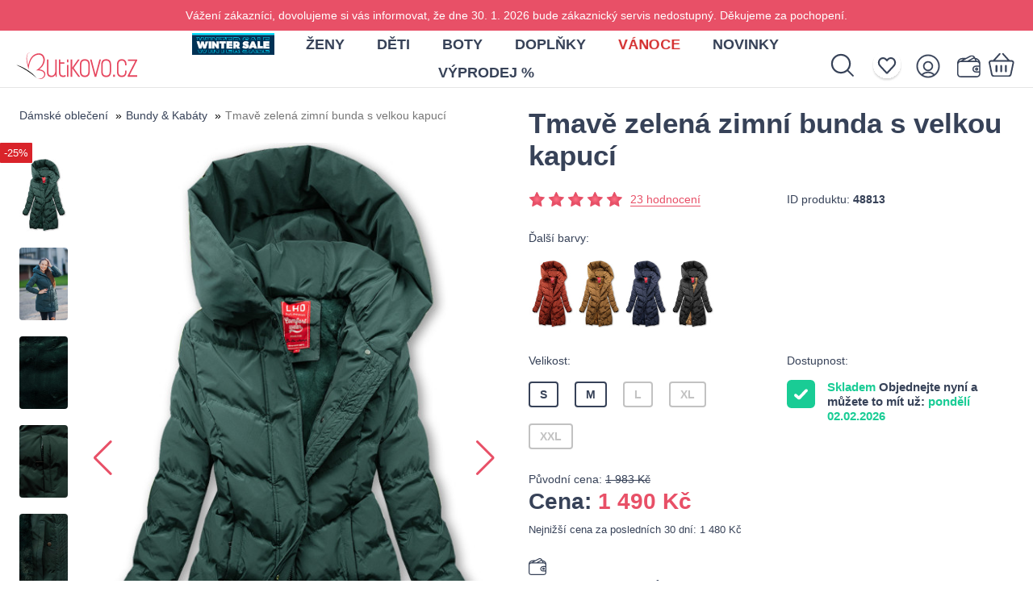

--- FILE ---
content_type: text/html; charset=UTF-8
request_url: https://www.butikovo.cz/bundy-kabaty/tmave-zelena-zimni-bunda-s-velkou-kapuci
body_size: 16510
content:
<!DOCTYPE html>
<html lang="cz" class="no-js">

<head>
    
        <script>
        window.dataLayer = window.dataLayer || [];
        function gtag() {
            dataLayer.push(arguments);
        }
        gtag("consent", "default", {
            security_storage: "granted",
            ad_storage: "denied",
            analytics_storage: "denied",
            ad_user_data: "denied",
            ad_personalization: "denied",
            personalization_storage: "denied",
            functionality_storage: "denied",
            wait_for_update: 500
        });
        gtag("set", "ads_data_redaction", true);
        gtag("set", "url_passthrough", false);
        window.dataLayer.push({"event":"cookie_consent_default"});
    </script>
    
    
            <script>
            window.dataLayer = window.dataLayer || [];
            window.dataLayer.push({"event":"page_category_identification","page.category.pageType":"product"});window.dataLayer.push({"event":"productDetails","page.category.pageType":"product","ecommerce":{"currencyCode":"CZK","detail":{"products":[{"name":"Tmav\u011b zelen\u00e1 zimn\u00ed bunda s velkou kapuc\u00ed","id":"48813","category":"Bundy & Kab\u00e1ty","brand":"Butikovo","price":"1490"}]}}});window.dataLayer.push({"ecommerce":null});window.dataLayer.push({"event":"view_item","user":{"isLoggedIn":false},"ecommerce":{"currency":"CZK","value":1231.4,"items":[{"item_id":"48813","item_name":"Tmav\u011b zelen\u00e1 zimn\u00ed bunda s velkou kapuc\u00ed","currency":"CZK","index":0,"price":1231.4,"affiliation":"butikovo.cz","item_category":"Bundy & Kab\u00e1ty"}]}});
            </script>
        
            <!-- Google Tag Manager -->
            <script>(function(w,d,s,l,i){w[l]=w[l]||[];w[l].push({'gtm.start':
            new Date().getTime(),event:'gtm.js'});var f=d.getElementsByTagName(s)[0],
            j=d.createElement(s),dl=l!='dataLayer'?'&l='+l:'';j.async=true;j.src=
            'https://www.googletagmanager.com/gtm.js?id='+i+dl;f.parentNode.insertBefore(j,f);
            })(window,document,'script','dataLayer','GTM-NNV7395');</script>
            <!-- End Google Tag Manager -->
        

    

    <!-- Start cookieyes banner -->
    <script id="cookieyes" type="text/javascript" src="https://cdn-cookieyes.com/client_data/f6b0b9794936752f75822468/script.js">
    </script>
    <!-- End cookieyes banner -->
  
    <meta charset="utf-8" />
    <meta name="viewport" content="width=device-width, initial-scale=1.0, maximum-scale=1.0, user-scalable=no" />
    <meta name="theme-color" content="#1b1d3b" />
    <title>Tmavě zelená zimní bunda s velkou kapucí</title>

            <meta name="facebook-domain-verification" content="jlpd3klrh0uzgoj3pi0xsja1hrf71d">

        <link rel="icon" type="image/png" href="https://www.butikovo.cz/images/favicon/2025/favicon-96x96.png" sizes="96x96" />
    <link rel="icon" type="image/svg+xml" href="https://www.butikovo.cz/images/favicon/2025/favicon.svg" />
    <link rel="shortcut icon" href="https://www.butikovo.cz/images/favicon/2025/favicon.ico" />
    <link rel="apple-touch-icon" sizes="180x180" href="https://www.butikovo.cz/images/favicon/2025/apple-touch-icon.png" />
    <meta name="apple-mobile-web-app-title" content="Butikovo" />
    <link rel="manifest" href="https://www.butikovo.cz/images/favicon/2025/site.webmanifest" />
    
    <meta property="og:title" content="Tmavě zelená zimní bunda s velkou kapucí" />
        <meta property="og:type" content="website" />
    <meta property="og:url" content="https://www.butikovo.cz/bundy-kabaty/tmave-zelena-zimni-bunda-s-velkou-kapuci" />

    <link rel="stylesheet" href="/css/style.css?v=1766135047" />
    <link rel="stylesheet" href="https://www.butikovo.cz/css/jquery-ui.min.css" />
        <link rel="stylesheet" href="https://www.butikovo.cz/vendor/swiper/swiper-bundle.min.css">
    <style>
        @media  only screen and (max-width: 700px) {
            #sub-slider {
                display: none;
            }
        }
    </style>

    <script src="/js/i18n/cz.js?id=9c306a4306ca2b052fc1"></script>
    <script src="https://www.butikovo.cz/js/jquery.min.js" type="text/javascript"></script>
    <script src="https://www.butikovo.cz/js/jquery-ui.min.js" type="text/javascript"></script>
    <script src="https://www.butikovo.cz/js/jquery.ui.touch-punch.min.js" type="text/javascript"></script>
    <script>
        document.documentElement.classList.remove("no-js");
    </script>

    <script defer src="https://www.butikovo.cz/vendor/alpinejs/intersect_3.10.3.min.js"></script>
    <script defer src="https://www.butikovo.cz/vendor/alpinejs/collapse_3.10.3.min.js"></script>
    <script defer src="https://www.butikovo.cz/vendor/alpinejs/alpinejs_3.10.3.min.js"></script>

    
    <script>var Laravel={"X-CSRF-TOKEN":"o8tTbxwGbY9bCJPt9dUFOZwJbq2SViCYg7MFnulq"}, currency={"id":7,"lang_name":"czech_koruna","iso_code":"CZK","symbol":"K\u010d","digits":0,"invoice_digits":2,"round":0,"pivot":{"country_id":57,"currency_id":7}}, addToCartEventData=null</script>

    <noscript>
        <link rel="stylesheet" href="https://www.butikovo.cz/frontend/css/style-nojs.css?v2" />
    </noscript>
</head>

<body class="lng-cz home has-active-campaign has-active-campaign-- ">
    
            <!-- Google Tag Manager (noscript) -->
            <noscript><iframe src="https://www.googletagmanager.com/ns.html?id=GTM-NNV7395"
            height="0" width="0" style="display:none;visibility:hidden"></iframe></noscript>
            <!-- End Google Tag Manager (noscript) -->
        

        <!-- Ecomail starts -->
    <script type="text/javascript">
        ;(function(p,l,o,w,i,n,g){if(!p[i]){p.GlobalSnowplowNamespace=p.GlobalSnowplowNamespace||[];
        p.GlobalSnowplowNamespace.push(i);p[i]=function(){(p[i].q=p[i].q||[]).push(arguments)
        };p[i].q=p[i].q||[];n=l.createElement(o);g=l.getElementsByTagName(o)[0];n.async=1;
        n.src=w;g.parentNode.insertBefore(n,g)}}
        (window,document,"script","//d70shl7vidtft.cloudfront.net/ecmtr-2.4.2.js","ecotrack"));
        window.ecotrack('newTracker', 'cf', 'd2dpiwfhf3tz0r.cloudfront.net', { /* Initialise a tracker */
            appId: 'butikovo'
        });
        window.ecotrack('setUserIdFromLocation', 'ecmid');
                window.ecotrack('trackPageView');
    </script>
    <!-- Ecomail stops -->
    
    
    
    
    <div class="body-wrap">

        <div class="note" style="--notice-bg: #e85067; --notice-text: #ffffff">
                <div class="container">
            <div class="note__content">
                <p>Vážení zákazníci, dovolujeme si vás informovat, že dne 30. 1. 2026 bude zákaznický servis nedostupný. Děkujeme za pochopení.</p>
            </div>
        </div>
    </div>
            

        <header style="position: relative;">
            <div class="container header-container">

  
  <div class="header-container-inner" x-data="menu" @click.outside="closeSubmenu">
    <div class="fw-left">
      <div id="mobil-icon" @click.prevent="toggleMenu">
        <div id="nav-icon" class="mobile-menu" :class="{ open: menuIsOpened }">
          <span></span><span></span><span></span><span></span><span></span><span></span>
        </div>
      </div>
      <a href="https://www.butikovo.cz" class="logo" title="Dámské oblečení ze světa módy">
        <img src="https://www.butikovo.cz/images/logos/2025/butikovo-cz.svg" alt="Dámské oblečení ze světa módy">
      </a>
    </div>
    <div class="fw-center" :class="{ 'show submenu-show': menuIsOpened }">

      <div class="container hide-menu-wrp">
        <a href="#" title="Zavřít" class="hide-menu-icon" @click.prevent="hideMenu">
          <picture>
            <img src="https://www.butikovo.cz/assets/velvisa/i-close.svg" alt="Zavřít">
          </picture>
        </a>
      </div>
      <div class="container form-wrp">
        <form action="https://www.butikovo.cz/vyhladavanie">
          <input type="search" name="s" placeholder="Hledej produkt..."
            required>
          <button type="submit" title="vyhledávání">
            <picture>
              <img src="https://www.butikovo.cz/assets/velvisa/i-search.svg" alt="vyhledávání">
            </picture>
          </button>
        </form>
      </div>

      <ul class="desktop-list  desktop-list-multiline ">
                            
          <li class="d-none d-md-block desktop-list-item-campaign">
            <a href="https://www.butikovo.cz/zimni-vyprodej">
              <img src="https://www.butikovo.cz/assets/img/slider/zimnyvypredaj25/zv25-btn.svg" alt="Zimní výprodej">
            </a>
          </li>
        
        
        <li :class="{ active: submenuIsOpened && activeSubmenu == 'women' }">
          <a href="#" @click.prevent="toggleSubmenu('women')">
            Ženy
          </a>
        </li>

        
        <li :class="{ active: submenuIsOpened && activeSubmenu == 'children' }">
          <a href="#" @click.prevent="toggleSubmenu('children')">
            Děti
          </a>
        </li>

        
        <li :class="{ active: submenuIsOpened && activeSubmenu == 'shoes' }">
          <a href="#" @click.prevent="toggleSubmenu('shoes')">
            Boty
          </a>
        </li>

        
        <li :class="{ active: submenuIsOpened && activeSubmenu == 'accessories' }">
          <a href="#" @click.prevent="toggleSubmenu('accessories')">
            Doplňky
          </a>
        </li>

        
        
        
                  <li class="menuItem-christmas">
            <a href="https://www.butikovo.cz/vanoce">
              <span class="d-inline-block heartBeat">Vánoce</span>
            </a>
          </li>
        
        
                  <li>
            <a href="https://www.butikovo.cz/novinky">
              Novinky
            </a>
          </li>
        
        
                  <li class="d-none d-md-block">
            <a href="https://www.butikovo.cz/vyprodej" >
              Výprodej %
            </a>
          </li>
              </ul>

      <div class="submenu-wrp" :class="{ active: submenuIsOpened }">
                <div class="submenu-outer">
          <div class="container">

            
            <div class="submenu submenu-women" :class="{ active: activeSubmenu == 'women' }">
              <div class="row justify-content-center flex-grow-1">
                <div class="col-12 col-md-4 col-lg-4">
                                                          <a href="https://www.butikovo.cz/zimni-vyprodej"
                      class="d-md-none submenu-heading submenu-heading-campaign">
                      <img src="https://www.butikovo.cz/assets/img/slider/zimnyvypredaj25/zv25-btn.svg" alt="Zimní výprodej">
                    </a>
                                    <a href="#" class="submenu-heading has-menu"
                    :class="{ active: activeSubmenuList['women'] == 'categories' }"
                    @click.prevent="toggleSubmenuList('women', 'categories')">
                    Kategorie
                  </a>
                  <ul class="submenu-list" x-collapse x-show="activeSubmenuList['women'] == 'categories'">
                                          <li class="">
                        <a href="https://www.butikovo.cz/bundy-kabaty">
                          <span class="img-wrp">
                                                          <img src="https://www.butikovo.cz/assets/img/cat-women/preview-5.svg?i=1"
                                class="img-category-5" alt="Category Preview">
                                                      </span>
                          <span>Bundy &amp; Kabáty</span>
                        </a>
                      </li>
                                          <li class="">
                        <a href="https://www.butikovo.cz/mikiny">
                          <span class="img-wrp">
                                                          <img src="https://www.butikovo.cz/assets/img/cat-women/preview-4.svg?i=1"
                                class="img-category-4" alt="Category Preview">
                                                      </span>
                          <span>Mikiny</span>
                        </a>
                      </li>
                                          <li class="">
                        <a href="https://www.butikovo.cz/svetry-kardigany">
                          <span class="img-wrp">
                                                          <img src="https://www.butikovo.cz/assets/img/cat-women/preview-6.svg?i=1"
                                class="img-category-6" alt="Category Preview">
                                                      </span>
                          <span>Svetry &amp; kardigany</span>
                        </a>
                      </li>
                                          <li class="">
                        <a href="https://www.butikovo.cz/soupravy">
                          <span class="img-wrp">
                                                          <img src="https://www.butikovo.cz/assets/img/cat-women/preview-7.svg?i=1"
                                class="img-category-7" alt="Category Preview">
                                                      </span>
                          <span>Soupravy</span>
                        </a>
                      </li>
                                          <li class="">
                        <a href="https://www.butikovo.cz/saka-vesty">
                          <span class="img-wrp">
                                                          <img src="https://www.butikovo.cz/assets/img/cat-women/preview-200.png?i=1"
                                class="img-category-200" alt="Category Preview">
                                                      </span>
                          <span>Saka &amp; vesty</span>
                        </a>
                      </li>
                                          <li class="">
                        <a href="https://www.butikovo.cz/saty">
                          <span class="img-wrp">
                                                          <img src="https://www.butikovo.cz/assets/img/cat-women/preview-8.svg?i=1"
                                class="img-category-8" alt="Category Preview">
                                                      </span>
                          <span>Šaty</span>
                        </a>
                      </li>
                                          <li class="">
                        <a href="https://www.butikovo.cz/halenky-kosile">
                          <span class="img-wrp">
                                                          <img src="https://www.butikovo.cz/assets/img/cat-women/preview-13.svg?i=1"
                                class="img-category-13" alt="Category Preview">
                                                      </span>
                          <span>Halenky &amp; košile</span>
                        </a>
                      </li>
                                          <li class="">
                        <a href="https://www.butikovo.cz/topy-tricka">
                          <span class="img-wrp">
                                                          <img src="https://www.butikovo.cz/assets/img/cat-women/preview-9.svg?i=1"
                                class="img-category-9" alt="Category Preview">
                                                      </span>
                          <span>Topy &amp; trička</span>
                        </a>
                      </li>
                                          <li class="">
                        <a href="https://www.butikovo.cz/sukne">
                          <span class="img-wrp">
                                                          <img src="https://www.butikovo.cz/assets/img/cat-women/preview-10.svg?i=1"
                                class="img-category-10" alt="Category Preview">
                                                      </span>
                          <span>Sukně</span>
                        </a>
                      </li>
                                          <li class="">
                        <a href="https://www.butikovo.cz/kalhoty">
                          <span class="img-wrp">
                                                          <img src="https://www.butikovo.cz/assets/img/cat-women/preview-11.svg?i=1"
                                class="img-category-11" alt="Category Preview">
                                                      </span>
                          <span>Kalhoty</span>
                        </a>
                      </li>
                                          <li class="">
                        <a href="https://www.butikovo.cz/sortky">
                          <span class="img-wrp">
                                                          <img src="https://www.butikovo.cz/assets/img/cat-women/preview-12.svg?i=1"
                                class="img-category-12" alt="Category Preview">
                                                      </span>
                          <span>Šortky</span>
                        </a>
                      </li>
                                          <li class="">
                        <a href="https://www.butikovo.cz/nocni-pradlo">
                          <span class="img-wrp">
                                                          <img src="https://www.butikovo.cz/assets/img/cat-women/preview-216.svg?i=1"
                                class="img-category-216" alt="Category Preview">
                                                      </span>
                          <span>Noční prádlo</span>
                        </a>
                      </li>
                                          <li class="">
                        <a href="https://www.butikovo.cz/spodni-pradlo">
                          <span class="img-wrp">
                                                          <img src="https://www.butikovo.cz/assets/img/cat-women/preview-222.svg?i=1"
                                class="img-category-222" alt="Category Preview">
                                                      </span>
                          <span>Spodní prádlo</span>
                        </a>
                      </li>
                                      </ul>
                                      <a href="https://www.butikovo.cz/vyprodej" class="submenu-heading sale d-md-none">
                      Výprodej %
                    </a>
                                  </div>
                <div class="col-preview col-12 col-md-4 col-lg-3">
                  <div class="preview-wrp"
                    style="background-image:url('https://www.butikovo.cz/assets/img/cat-women/preview-left.jpg?i=1');">
                    <div class="preview">
                      <h3 class="mb-4">Nová kolekce bund</h3>
                      <a
                        href="https://www.butikovo.cz/bundy-kabaty">Zjistit více</a>
                    </div>
                  </div>
                </div>
                <div class="col-preview col-12 col-md-4 col-lg-3">
                  <div class="preview-wrp"
                    style="background-image:url('https://www.butikovo.cz/assets/img/cat-women/preview-right.jpg?i=1');">
                    <div class="preview">
                      <h3 class="mb-4">Výprodej z naší široké nabídky</h3>
                      <a href="https://www.butikovo.cz/vyprodej">Zjistit více</a>
                    </div>
                  </div>
                </div>
              </div>
            </div>

            
            <div class="submenu submenu-children" :class="{ active: activeSubmenu == 'children' }">
              <div class="row justify-content-center flex-grow-1">
                <div class="col-12 col-md-4 col-lg-3 categories">
                  <a href="#" class="submenu-heading has-menu"
                    :class="{ active: activeSubmenuList['children'] == 'categories' }"
                    @click.prevent="toggleSubmenuList('children', 'categories')">
                    Kategorie
                  </a>
                  <ul class="submenu-list" x-collapse x-show="activeSubmenuList['children'] == 'categories'">
                                                                <li class="">
                        <a href="https://www.butikovo.cz/detske-obleceni/detske-bundy-vesty">
                          <span class="img-wrp">
                                                          <img
                                src="https://www.butikovo.cz/assets/img/cat-children/preview-111.svg?i=1"
                                class="img-category-111" alt="Category Preview">
                                                      </span>
                          <span>Dětské Bundy &amp; Vesty</span>
                        </a>
                      </li>
                                                                <li class="">
                        <a href="https://www.butikovo.cz/detske-obleceni/detske-mikiny">
                          <span class="img-wrp">
                                                          <img
                                src="https://www.butikovo.cz/assets/img/cat-children/preview-112.svg?i=1"
                                class="img-category-112" alt="Category Preview">
                                                      </span>
                          <span>Dětské mikiny</span>
                        </a>
                      </li>
                                                                <li class="">
                        <a href="https://www.butikovo.cz/detske-obleceni/divci-sukne">
                          <span class="img-wrp">
                                                          <img
                                src="https://www.butikovo.cz/assets/img/cat-children/preview-110.svg?i=1"
                                class="img-category-110" alt="Category Preview">
                                                      </span>
                          <span>Dívčí sukně</span>
                        </a>
                      </li>
                                                                <li class="">
                        <a href="https://www.butikovo.cz/detske-obleceni/divci-saty">
                          <span class="img-wrp">
                                                          <img
                                src="https://www.butikovo.cz/assets/img/cat-children/preview-162.svg?i=1"
                                class="img-category-162" alt="Category Preview">
                                                      </span>
                          <span>Dívčí šaty</span>
                        </a>
                      </li>
                                      </ul>
                </div>
                <div class="col-12 col-md-4 col-lg-4">
                  <a href="#" class="submenu-heading has-menu"
                    :class="{ active: activeSubmenuList['children'] == 'filter' }"
                    @click.prevent="toggleSubmenuList('children', 'filter')">
                    Nakupovat podle velikosti
                  </a>
                  <ul class="submenu-list submenu-list-noimg" x-collapse
                    x-show="activeSubmenuList['children'] == 'filter'">
                                          <li class="">
                        <a
                          href="https://www.butikovo.cz/detske-obleceni?vek=deti-1-5-let">
                          <span>Děti 1-5 let</span>
                        </a>
                      </li>
                                          <li class="">
                        <a
                          href="https://www.butikovo.cz/detske-obleceni?vek=deti-6-15-let">
                          <span>Děti 6-15 let</span>
                        </a>
                      </li>
                                        
                  </ul>
                </div>
                <div class="col-preview col-12 col-md-4 col-lg-3">
                  <div class="preview-wrp"
                    style="background-image:url('https://www.butikovo.cz/assets/img/cat-children/preview.jpg?i=1');">
                    <div class="preview">
                      <h3 class="mb-4">Dětská kolekce bundiček</h3>
                      <a
                        href="https://www.butikovo.cz/detske-obleceni/detske-bundy-vesty">Zjistit více</a>
                    </div>
                  </div>
                </div>
              </div>
            </div>

            
            <div class="submenu submenu-shoes" :class="{ active: activeSubmenu == 'shoes' }">
              <div class="row justify-content-center flex-grow-1">
                <div class="col-12 col-md-4 col-lg-4">
                  <a href="#" class="submenu-heading has-menu"
                    :class="{ active: activeSubmenuList['shoes'] == 'categories' }"
                    @click.prevent="toggleSubmenuList('shoes', 'categories')">
                    Kategorie
                  </a>
                  <ul class="submenu-list" x-collapse x-show="activeSubmenuList['shoes'] == 'categories'">
                                                                <li class="">
                        <a href="https://www.butikovo.cz/boty/kotnikove-kozacky">
                          <span class="img-wrp">
                                                          <img
                                src="https://www.butikovo.cz/assets/img/cat-shoes/preview-122.svg?i=1"
                                class="img-category-122" alt="Category Preview">
                                                      </span>
                          <span>Kotníkové kozačky</span>
                        </a>
                      </li>
                                                                <li class="">
                        <a href="https://www.butikovo.cz/boty/kozacky-nad-kolena">
                          <span class="img-wrp">
                                                          <img
                                src="https://www.butikovo.cz/assets/img/cat-shoes/preview-131.svg?i=1"
                                class="img-category-131" alt="Category Preview">
                                                      </span>
                          <span>Kozačky nad kolena</span>
                        </a>
                      </li>
                                                                <li class="">
                        <a href="https://www.butikovo.cz/boty/tenisky">
                          <span class="img-wrp">
                                                          <img
                                src="https://www.butikovo.cz/assets/img/cat-shoes/preview-127.svg?i=1"
                                class="img-category-127" alt="Category Preview">
                                                      </span>
                          <span>Tenisky</span>
                        </a>
                      </li>
                                                                <li class="">
                        <a href="https://www.butikovo.cz/boty/mokasiny">
                          <span class="img-wrp">
                                                          <img
                                src="https://www.butikovo.cz/assets/img/cat-shoes/preview-129.svg?i=1"
                                class="img-category-129" alt="Category Preview">
                                                      </span>
                          <span>Mokasíny</span>
                        </a>
                      </li>
                                                                <li class="">
                        <a href="https://www.butikovo.cz/boty/holinky">
                          <span class="img-wrp">
                                                          <img
                                src="https://www.butikovo.cz/assets/img/cat-shoes/preview-130.svg?i=1"
                                class="img-category-130" alt="Category Preview">
                                                      </span>
                          <span>Holínky</span>
                        </a>
                      </li>
                                                                <li class="">
                        <a href="https://www.butikovo.cz/boty/lodicky">
                          <span class="img-wrp">
                                                          <img
                                src="https://www.butikovo.cz/assets/img/cat-shoes/preview-134.svg?i=1"
                                class="img-category-134" alt="Category Preview">
                                                      </span>
                          <span>Lodičky</span>
                        </a>
                      </li>
                                                                <li class="">
                        <a href="https://www.butikovo.cz/boty/sandaly">
                          <span class="img-wrp">
                                                          <img
                                src="https://www.butikovo.cz/assets/img/cat-shoes/preview-128.svg?i=1"
                                class="img-category-128" alt="Category Preview">
                                                      </span>
                          <span>Sandály</span>
                        </a>
                      </li>
                                                                <li class="">
                        <a href="https://www.butikovo.cz/boty/pantofle">
                          <span class="img-wrp">
                                                          <img
                                src="https://www.butikovo.cz/assets/img/cat-shoes/preview-119.svg?i=1"
                                class="img-category-119" alt="Category Preview">
                                                      </span>
                          <span>Pantofle</span>
                        </a>
                      </li>
                                                                <li class="">
                        <a href="https://www.butikovo.cz/boty/espadrilky">
                          <span class="img-wrp">
                                                          <img
                                src="https://www.butikovo.cz/assets/img/cat-shoes/preview-170.svg?i=1"
                                class="img-category-170" alt="Category Preview">
                                                      </span>
                          <span>Espadrilky</span>
                        </a>
                      </li>
                                                                <li class="">
                        <a href="https://www.butikovo.cz/boty/snehule">
                          <span class="img-wrp">
                                                          <img
                                src="https://www.butikovo.cz/assets/img/cat-shoes/preview-135.svg?i=1"
                                class="img-category-135" alt="Category Preview">
                                                      </span>
                          <span>Sněhule</span>
                        </a>
                      </li>
                                                                <li class="">
                        <a href="https://www.butikovo.cz/boty/baleriny">
                          <span class="img-wrp">
                                                          <img
                                src="https://www.butikovo.cz/assets/img/cat-shoes/preview-120.svg?i=1"
                                class="img-category-120" alt="Category Preview">
                                                      </span>
                          <span>Baleríny</span>
                        </a>
                      </li>
                                                                <li class="">
                        <a href="https://www.butikovo.cz/boty/turisticka-obuv">
                          <span class="img-wrp">
                                                          <img
                                src="https://www.butikovo.cz/assets/img/cat-shoes/preview-203.svg?i=1"
                                class="img-category-203" alt="Category Preview">
                                                      </span>
                          <span>Turistická obuv</span>
                        </a>
                      </li>
                                                                <li class="">
                        <a href="https://www.butikovo.cz/boty/detske-kozacky">
                          <span class="img-wrp">
                                                          <img
                                src="https://www.butikovo.cz/assets/img/cat-shoes/preview-151.svg?i=1"
                                class="img-category-151" alt="Category Preview">
                                                      </span>
                          <span>Dětské kozačky</span>
                        </a>
                      </li>
                                                                <li class="">
                        <a href="https://www.butikovo.cz/boty/detske-platene-tenisky">
                          <span class="img-wrp">
                                                          <img
                                src="https://www.butikovo.cz/assets/img/cat-shoes/preview-143.svg?i=1"
                                class="img-category-143" alt="Category Preview">
                                                      </span>
                          <span>Dětské plátěné tenisky</span>
                        </a>
                      </li>
                                      </ul>
                </div>
                <div class="col-preview col-12 col-md-4 col-lg-3">
                  <div class="preview-wrp preview-wrp-1">
                    <div class="preview">
                      <h3 class="mb-4">Nová kolekce balerín</h3>
                                              <a href="https://www.butikovo.cz/boty/baleriny">Zjistit více</a>
                                          </div>
                  </div>
                </div>
                <div class="col-preview col-12 col-md-4 col-lg-3">
                  <div class="preview-wrp preview-wrp-2">
                    <div class="preview">
                      <h3 class="mb-4">Vykročte s námi do nové sezóny</h3>
                                              <a href="https://www.butikovo.cz/boty/kotnikove-kozacky">Zjistit více</a>
                                          </div>
                  </div>
                </div>
              </div>
            </div>

            
            <div class="submenu submenu-accessories" :class="{ active: activeSubmenu == 'accessories' }">
              <div class="row justify-content-center flex-grow-1">
                <div class="col-12 col-md-4 col-lg-4">
                  <a href="#" class="submenu-heading has-menu"
                    :class="{ active: activeSubmenuList['accessories'] == 'categories' }"
                    @click.prevent="toggleSubmenuList('accessories', 'categories')">
                    Kategorie
                  </a>
                  <ul class="submenu-list" x-collapse x-show="activeSubmenuList['accessories'] == 'categories'">
                                                                <li class="">
                        <a href="https://www.butikovo.cz/doplnky/cepice">
                          <span class="img-wrp">
                                                          <img
                                src="https://www.butikovo.cz/assets/img/cat-accessories/preview-146.svg?i=1"
                                class="img-category-146" alt="Category Preview">
                                                      </span>
                          <span>Čepice</span>
                        </a>
                      </li>
                                                                <li class="">
                        <a href="https://www.butikovo.cz/doplnky/satky-saly">
                          <span class="img-wrp">
                                                          <img
                                src="https://www.butikovo.cz/assets/img/cat-accessories/preview-153.svg?i=1"
                                class="img-category-153" alt="Category Preview">
                                                      </span>
                          <span>Šátky &amp; šály</span>
                        </a>
                      </li>
                                                                <li class="">
                        <a href="https://www.butikovo.cz/doplnky/ponozky-puncochy">
                          <span class="img-wrp">
                                                          <img
                                src="https://www.butikovo.cz/assets/img/cat-accessories/preview-145.svg?i=1"
                                class="img-category-145" alt="Category Preview">
                                                      </span>
                          <span>Ponožky &amp; punčochy</span>
                        </a>
                      </li>
                                                                <li class="">
                        <a href="https://www.butikovo.cz/doplnky/rukavice">
                          <span class="img-wrp">
                                                          <img
                                src="https://www.butikovo.cz/assets/img/cat-accessories/preview-126.svg?i=1"
                                class="img-category-126" alt="Category Preview">
                                                      </span>
                          <span>Rukavice</span>
                        </a>
                      </li>
                                                                <li class="">
                        <a href="https://www.butikovo.cz/doplnky/kabelky">
                          <span class="img-wrp">
                                                          <img
                                src="https://www.butikovo.cz/assets/img/cat-accessories/preview-133.svg?i=1"
                                class="img-category-133" alt="Category Preview">
                                                      </span>
                          <span>Kabelky</span>
                        </a>
                      </li>
                                                                <li class="">
                        <a href="https://www.butikovo.cz/doplnky/penezenky">
                          <span class="img-wrp">
                                                          <img
                                src="https://www.butikovo.cz/assets/img/cat-accessories/preview-147.svg?i=1"
                                class="img-category-147" alt="Category Preview">
                                                      </span>
                          <span>Peněženky</span>
                        </a>
                      </li>
                                                                <li class="">
                        <a href="https://www.butikovo.cz/doplnky/pasky">
                          <span class="img-wrp">
                                                      </span>
                          <span>Pásky</span>
                        </a>
                      </li>
                                      </ul>
                </div>
                <div class="col-preview col-12 col-md-4 col-lg-3" style="visibility: hidden !important">
                  <div class="preview-wrp preview-wrp-1">
                    <div class="preview">
                      <h3 class="mb-4">Stylové kabelky</h3>
                                              <a href="https://www.butikovo.cz/doplnky/kabelky">Zjistit více</a>
                                          </div>
                  </div>
                </div>
                <div class="col-preview col-12 col-md-4 col-lg-3">
                  <div class="preview-wrp preview-wrp-2">
                    <div class="preview">
                      <h3 class="mb-4">Kolekce dámských rukavic</h3>
                                              <a href="https://www.butikovo.cz/doplnky/rukavice">Zjistit více</a>
                                          </div>
                  </div>
                </div>
              </div>
            </div>

            
            <div class="submenu submenu-home" :class="{ active: activeSubmenu == 'home' }">
              <div class="row justify-content-center flex-grow-1">
                <div class="col-12 col-md-4 col-lg-4">
                  <a href="#" class="submenu-heading has-menu"
                    :class="{ active: activeSubmenuList['home'] == 'categories' }"
                    @click.prevent="toggleSubmenuList('home', 'categories')">
                    Kategorie
                  </a>
                  <ul class="submenu-list" x-collapse x-show="activeSubmenuList['home'] == 'categories'">
                                      </ul>
                </div>
                <div class="col-preview col-12 col-md-4 col-lg-3" style="visibility: hidden !important">
                  <div class="preview-wrp preview-wrp-1">
                    <div class="preview">
                      <h3 class="mb-4">Stylové kabelky</h3>
                                              <a href="/doplnky">Zjistit více</a>
                                          </div>
                  </div>
                </div>
                <div class="col-preview col-12 col-md-4 col-lg-3" style="visibility: hidden !important">
                  <div class="preview-wrp preview-wrp-2">
                    <div class="preview">
                      <h3 class="mb-4">Kolekce dámských rukavic</h3>
                                              <a href="/doplnky">Zjistit více</a>
                                          </div>
                  </div>
                </div>
              </div>
            </div>

            
            <div class="submenu submenu-christmas" :class="{ active: activeSubmenu == 'christmas' }">
              <div class="row justify-content-center flex-grow-1">
                <div class="col-12 col-md-4 col-lg-4">
                  <a href="#" class="submenu-heading has-menu"
                    :class="{ active: activeSubmenuList['christmas'] == 'categories' }"
                    @click.prevent="toggleSubmenuList('christmas', 'categories')">
                    Kategorie
                  </a>
                  <ul class="submenu-list" x-collapse x-show="activeSubmenuList['christmas'] == 'categories'">
                                                                <li class="">
                        <a href="https://www.butikovo.cz/vanoce/vanocni-stromky">
                          <span class="img-wrp">
                                                          <img
                                src="https://www.butikovo.cz/assets/img/cat-christmas/preview-181.svg?i=1"
                                class="img-category-181" alt="Category Preview">
                                                      </span>
                          <span>Vánoční stromky</span>
                        </a>
                      </li>
                                                                <li class="">
                        <a href="https://www.butikovo.cz/vanoce/vanocni-dekorace">
                          <span class="img-wrp">
                                                          <img
                                src="https://www.butikovo.cz/assets/img/cat-christmas/preview-182.svg?i=1"
                                class="img-category-182" alt="Category Preview">
                                                      </span>
                          <span>Vánoční dekorace</span>
                        </a>
                      </li>
                                                                <li class="">
                        <a href="https://www.butikovo.cz/vanoce/vanocni-osvetleni">
                          <span class="img-wrp">
                                                          <img
                                src="https://www.butikovo.cz/assets/img/cat-christmas/preview-194.svg?i=1"
                                class="img-category-194" alt="Category Preview">
                                                      </span>
                          <span>Vánoční osvětlení</span>
                        </a>
                      </li>
                                                                <li class="">
                        <a href="https://www.butikovo.cz/vanoce/vanocni-girlandy-vence">
                          <span class="img-wrp">
                                                      </span>
                          <span>Vánoční girlandy &amp; věnce</span>
                        </a>
                      </li>
                                      </ul>
                </div>
                <div class="col-preview col-12 col-md-4 col-lg-3" style="visibility: hidden !important">
                  <div class="preview-wrp preview-wrp-1">
                    <div class="preview">
                      <h3 class="mb-4">app.christmas_preview_1</h3>
                                              <a href="/vanoce">Zjistit více</a>
                                          </div>
                  </div>
                </div>
                <div class="col-preview col-12 col-md-4 col-lg-3">
                  <div class="preview-wrp preview-wrp-2">
                    <div class="preview">
                      <h3 class="mb-4">Vánoce u vás doma</h3>
                                              <a href="https://www.butikovo.cz/vanoce/vanocni-stromky">Zjistit více</a>
                                          </div>
                  </div>
                </div>
              </div>
            </div>

          </div>
        </div>
      </div>

      <footer>
        <a href="https://www.butikovo.cz" class="footer-logo">
          <img src="https://www.butikovo.cz/images/logos/2025/butikovo-cz.svg" alt="Dámské oblečení ze světa módy">
        </a>
        <ul>
                      <li>
              <a href="/cdn-cgi/l/email-protection#8fe6e1e9e0cfedfafbe6e4e0f9e0a1ecf5" @click="gtm({&quot;event&quot;:&quot;contactClick&quot;,&quot;type&quot;:&quot;mail&quot;,&quot;email&quot;:&quot;info@butikovo.cz&quot;})">
                <picture>
                  <img src="https://www.butikovo.cz/assets/img/icons/i-mail.svg" alt="Email">
                </picture>
              </a>
            </li>
                                          <li>
              <a href="https://instagram.com/butikovo/" target="_blank"
                @click="gtm({&quot;event&quot;:&quot;socialMedia&quot;,&quot;type&quot;:&quot;instagram&quot;})">
                <picture>
                  <img src="https://www.butikovo.cz/assets/img/icons/i-instagram.svg" alt="Instagram">
                </picture>
              </a>
            </li>
                                <li>
              <a href="https://www.facebook.com/butikovocz" target="_blank"
                @click="gtm({&quot;event&quot;:&quot;socialMedia&quot;,&quot;type&quot;:&quot;facebook&quot;})">
                <picture>
                  <img src="https://www.butikovo.cz/assets/img/icons/i-facebook.svg" alt="Facebook">
                </picture>
              </a>
            </li>
                  </ul>
        <div class="email-phone">
                      <p>
              <a href="/cdn-cgi/l/email-protection#741d1a121b341601001d1f1b021b5a170e" @click="gtm({&quot;event&quot;:&quot;contactClick&quot;,&quot;type&quot;:&quot;mail&quot;,&quot;email&quot;:&quot;info@butikovo.cz&quot;})">
                <span class="__cf_email__" data-cfemail="6f060109002f0d1a1b0604001900410c15">[email&#160;protected]</span>
              </a>
            </p>
                                <p>
              <a href="tel:721230185"
                @click="gtm({&quot;event&quot;:&quot;contactClick&quot;,&quot;type&quot;:&quot;phone&quot;,&quot;number&quot;:&quot;721230185&quot;})">
                721 230 185
              </a>
            </p>
                  </div>
      </footer>

    </div>
    <div class="fw-right">
      <ul class="hucet">

        
        <li class="hucet-item hucet-item-search" x-data="search">
          <form action="https://www.butikovo.cz/vyhladavanie" id="search-form" x-ref="searchForm" x-collapse
            x-show="searchIsOpened" x-cloak>
            <a href="#" title="vyhledávání" @click.prevent="hideSearch">
              <picture>
                <img src="https://www.butikovo.cz/assets/velvisa/i-close.svg" alt="Zavřít">
              </picture>
            </a>
            <input type="search" name="s" x-ref="search" id="search-input"
              placeholder="Hledej produkt..." required>
            <a href="#" title="vyhledávání" @click.prevent="$refs.searchForm.submit()">
              <picture>
                <img src="https://www.butikovo.cz/assets/velvisa/i-search.svg" alt="vyhledávání">
              </picture>
            </a>
          </form>
          <a href="#" title="vyhledávání" class="hucet-item-link iksearch"
            @click.prevent="showSearch"></a>
        </li>

        
        <li class="hucet-item hucet-item-wishlist">
          <a href="https://www.butikovo.cz/moj-ucet/wishlist" title="Wishlist"
            class="hucet-item-link ikwish"></a>
        </li>

        
        <li class="hucet-item hucet-item-user">
          <a href="https://www.butikovo.cz/moj-ucet"
            title="Můj účet" class="hucet-item-link ikuser">
                      </a>
                  </li>

        
        <li class="hucet-item hucet-item-wallet hucet-item-wallet--guest">
          <a href="https://www.butikovo.cz/elektronicka-penezenka"
            title="Elektronická peněženka" class="hucet-item-link ikwallet">
            <div>
              <span class="ikwallet-text">Peněženka</span>
              <span class="ikwallet-price">
                <strong class="ikwallet-badge">0</strong> <strong
                  class="ikwallet-currency">Kč</strong>
              </span>
            </div>
          </a>
        </li>
      </ul>
      <div class="ecart-wrap">

        <a href="https://www.butikovo.cz/kosik" class="ecart ikcart  no-click ">
    </a>
<div id="header-cart" class="box-shadow ">

    <div class="cart-wrap">
  <div class="cart-body">
                  <p class="text-center">
          Nákupní košík je prázdný.
        </p>
            </div>
</div>

</div>


      </div>
    </div>
    <template x-teleport="body">
      <div class="overlay-menu" x-show="menuIsOpened" x-transition x-cloak @click="hideMenu"></div>
    </template>
  </div>

</div>
            
        </header>

        <main>
                <div id="page-product" class="mt-lg-4">
        <div class="container">
            <div class="full-product mt-md-3 " itemscope
                 itemtype="http://schema.org/Product">
                <meta itemprop="name" content="Tmavě zelená zimní bunda s velkou kapucí">
                <meta itemprop="image" content="https://img.butikovo.cz/img/bunda-2m-23-dark-green.jpg">
                <div class="row">
                    <div class="col-md-6 pl-md-4">

                        <div class="mb-4 d-none d-lg-block">
    <ul class="breadcrumb">
                    <li>
                <a href="https://www.butikovo.cz" class="link">Dámské oblečení</a> <span>»</span>
            </li>
                <li>
            <a href="https://www.butikovo.cz/bundy-kabaty" class="link">Bundy &amp; Kabáty</a>
            <span>»</span>
        </li>
        <li>Tmavě zelená zimní bunda s velkou kapucí</li>
    </ul>
</div>

                        <div class="detail-tags-wish">
                            <ul class="tags">
                                                                    <li class="detail-tag discount">-25%</li>
                                                                                                                                                            </ul>
                            <a href="https://www.butikovo.cz/moj-ucet/wishlist/48813"
                               class="wishlist  "></a>
                        </div>

                        <div class="detail-img-wrap">
                            <div class="swiper-container gallery-thumbs">
                                <div class="swiper-wrapper">
                                                                            <div class="swiper-slide">
                                            <img src="https://img.butikovo.cz/sthumb/bunda-2m-23-dark-green.jpg" alt="Tmavě zelená zimní bunda s velkou kapucí" class="border-radius">
                                        </div>
                                                                            <div class="swiper-slide">
                                            <img src="https://img.butikovo.cz/sthumb/w18-1.jpg" alt="Tmavě zelená zimní bunda s velkou kapucí" class="border-radius">
                                        </div>
                                                                            <div class="swiper-slide">
                                            <img src="https://img.butikovo.cz/sthumb/810-1588.jpg" alt="Tmavě zelená zimní bunda s velkou kapucí" class="border-radius">
                                        </div>
                                                                            <div class="swiper-slide">
                                            <img src="https://img.butikovo.cz/sthumb/810-1587.jpg" alt="Tmavě zelená zimní bunda s velkou kapucí" class="border-radius">
                                        </div>
                                                                            <div class="swiper-slide">
                                            <img src="https://img.butikovo.cz/sthumb/810-1586.jpg" alt="Tmavě zelená zimní bunda s velkou kapucí" class="border-radius">
                                        </div>
                                                                    </div>
                            </div>

                            <div class="swiper-container gallery-top">
                                <div class="swiper-wrapper">
                                                                            <div class="swiper-slide">
                                            <img src="https://img.butikovo.cz/dthumb/bunda-2m-23-dark-green.jpg" alt="Tmavě zelená zimní bunda s velkou kapucí" class="border-radius">
                                        </div>
                                                                            <div class="swiper-slide">
                                            <img src="https://img.butikovo.cz/dthumb/w18-1.jpg" alt="Tmavě zelená zimní bunda s velkou kapucí" class="border-radius">
                                        </div>
                                                                            <div class="swiper-slide">
                                            <img src="https://img.butikovo.cz/dthumb/810-1588.jpg" alt="Tmavě zelená zimní bunda s velkou kapucí" class="border-radius">
                                        </div>
                                                                            <div class="swiper-slide">
                                            <img src="https://img.butikovo.cz/dthumb/810-1587.jpg" alt="Tmavě zelená zimní bunda s velkou kapucí" class="border-radius">
                                        </div>
                                                                            <div class="swiper-slide">
                                            <img src="https://img.butikovo.cz/dthumb/810-1586.jpg" alt="Tmavě zelená zimní bunda s velkou kapucí" class="border-radius">
                                        </div>
                                                                    </div>
                                <div class="full-img-button"></div>
                            </div>

                            <div class="full-img-container" style="display:none">
                                <div class="full-img-close">
                                    <svg width="10" height="10" viewBox="0 0 10 10" fill="none">
                                        <path
                                            d="M6.10455 5L9.77075 1.3338C10.0764 1.02813 10.0764 0.533171 9.77075 0.229246C9.46509 -0.0764154 8.97013 -0.0764154 8.6662 0.229246L5 3.89371L1.3338 0.229246C1.02813 -0.0764154 0.533171 -0.0764154 0.229246 0.229246C-0.0764154 0.534908 -0.0764154 1.02987 0.229246 1.3338L3.89545 5L0.229246 8.66447C-0.0764154 8.97013 -0.0764154 9.46509 0.229246 9.76902C0.382077 9.92185 0.581799 9.99826 0.781521 9.99826C0.981243 9.99826 1.18097 9.92185 1.3338 9.76902L5 6.10281L8.6662 9.76902C8.81903 9.92185 9.01876 9.99826 9.21848 9.99826C9.4182 9.99826 9.61792 9.92185 9.77075 9.76902C10.0764 9.46336 10.0764 8.96839 9.77075 8.66447L6.10455 5Z"
                                            fill="#374258" />
                                    </svg>
                                </div>
                                <div class="full-img-arrows">
                                    <div>
                                        <a class="full-img-arrow-top"></a>
                                        <p><strong>1</strong> / <span>X</span></p>
                                        <a class="full-img-arrow-bottom"></a>
                                    </div>
                                </div>
                                <div class="full-slide-wrap">
                                                                            <div class="full-slide active" data-id="0">
                                            <img src="https://img.butikovo.cz/img/bunda-2m-23-dark-green.jpg" alt="Tmavě zelená zimní bunda s velkou kapucí">
                                        </div>
                                                                            <div class="full-slide " data-id="1">
                                            <img src="https://img.butikovo.cz/img/w18-1.jpg" alt="Tmavě zelená zimní bunda s velkou kapucí">
                                        </div>
                                                                            <div class="full-slide " data-id="2">
                                            <img src="https://img.butikovo.cz/img/810-1588.jpg" alt="Tmavě zelená zimní bunda s velkou kapucí">
                                        </div>
                                                                            <div class="full-slide " data-id="3">
                                            <img src="https://img.butikovo.cz/img/810-1587.jpg" alt="Tmavě zelená zimní bunda s velkou kapucí">
                                        </div>
                                                                            <div class="full-slide " data-id="4">
                                            <img src="https://img.butikovo.cz/img/810-1586.jpg" alt="Tmavě zelená zimní bunda s velkou kapucí">
                                        </div>
                                                                    </div>
                            </div>

                            <div class="mt-4"></div>
                        </div>
                    </div>

                    <div class="col-md-6">
                        <div class="detail-tab">
                            <div class="tab">
                                <form method="post" action="https://www.butikovo.cz/frontend/cart/add"
                                      class="">
                                    <input type="hidden" name="_token" value="o8tTbxwGbY9bCJPt9dUFOZwJbq2SViCYg7MFnulq">                                    <input type="hidden" name="product_id" value="48813">
                                    <div>
                                        <h1 class="mt-0 mb-1">Tmavě zelená zimní bunda s velkou kapucí</h1>
                                        <div class="row rating-id-prod-wrp pt-lg-3">
                                                                                                                                            <div class="col-lg-6 rating-prod"
                                                      itemscope itemprop="aggregateRating"
                                                     itemtype="https://schema.org/AggregateRating" >
                                                                                                            <meta itemprop="ratingValue" content="5">
                                                        <meta itemprop="reviewCount" content="23">
                                                                                                        <div class="rating "><img src="https://www.butikovo.cz/assets/img/icons/star-full.svg" alt="rating star"><img src="https://www.butikovo.cz/assets/img/icons/star-full.svg" alt="rating star"><img src="https://www.butikovo.cz/assets/img/icons/star-full.svg" alt="rating star"><img src="https://www.butikovo.cz/assets/img/icons/star-full.svg" alt="rating star"><img src="https://www.butikovo.cz/assets/img/icons/star-full.svg" alt="rating star"></div>
                                                                                                            <a href="#" class="rating-link ublink jsSmoothScroll" data-target="#reviews">
                                                            23 hodnocení
                                                        </a>
                                                                                                    </div>
                                                                                        <div class="col-lg-6 id-prod pt-4 pt-lg-0">
                                                <p>ID produktu: <strong>48813</strong></p>
                                            </div>
                                        </div>
                                    </div>

                                    
                                    <div class="row" itemscope itemprop="offers" itemtype="http://schema.org/Offer">
                                        <meta itemprop="priceCurrency" content="CZK">
                                        <meta itemprop="price" content="1490">
                                        <meta itemprop="availability" content="https://schema.org/InStock">

                                                                                                                                    <div itemprop="shippingDetails" itemscope itemtype="http://schema.org/OfferShippingDetails">
                                                    <meta itemprop="name" content="PPL - doručení na Parcelshop">
                                                    <div itemprop="shippingRate" itemscope itemtype="http://schema.org/MonetaryAmount">
                                                        <meta itemprop="currency" content="CZK">
                                                        <meta itemprop="value"
                                                              content="75">
                                                    </div>
                                                </div>
                                                                                            <div itemprop="shippingDetails" itemscope itemtype="http://schema.org/OfferShippingDetails">
                                                    <meta itemprop="name" content="Packeta - doručení na pobočku">
                                                    <div itemprop="shippingRate" itemscope itemtype="http://schema.org/MonetaryAmount">
                                                        <meta itemprop="currency" content="CZK">
                                                        <meta itemprop="value"
                                                              content="89">
                                                    </div>
                                                </div>
                                                                                            <div itemprop="shippingDetails" itemscope itemtype="http://schema.org/OfferShippingDetails">
                                                    <meta itemprop="name" content="PPL - doručení na adresu">
                                                    <div itemprop="shippingRate" itemscope itemtype="http://schema.org/MonetaryAmount">
                                                        <meta itemprop="currency" content="CZK">
                                                        <meta itemprop="value"
                                                              content="100">
                                                    </div>
                                                </div>
                                                                                            <div itemprop="shippingDetails" itemscope itemtype="http://schema.org/OfferShippingDetails">
                                                    <meta itemprop="name" content="Packeta - doručení na adresu">
                                                    <div itemprop="shippingRate" itemscope itemtype="http://schema.org/MonetaryAmount">
                                                        <meta itemprop="currency" content="CZK">
                                                        <meta itemprop="value"
                                                              content="150">
                                                    </div>
                                                </div>
                                                                                    
                                                                                                                                <div class="col-lg-6 order-lg-3 jsVariant" data-id="28454"
                                                 style="display:block;">
                                                
                                                <div class="dost skladom  mt-4">
                                                    <div class="dlabel mb-2 pb-lg-2 d-none d-lg-block"><span>Dostupnost:</span></div>
                                                    <div class="d-flex ">
                                                        <div class="svg-wrap">
                                                            <svg width="35" height="35" viewBox="0 0 35 35" fill="none">
                                                                <rect width="35" height="35" rx="5.64516" />
                                                                <g clip-path="url(#clip0)">
                                                                    <path
                                                                        d="M24.036 11.2886C23.5485 11.3044 23.086 11.5093 22.7485 11.8591C19.8233 14.8156 17.5669 17.2962 14.8854 20.0636L12.1603 17.7375C11.3915 17.0377 10.2039 17.1008 9.51322 17.8793C8.81942 18.6547 8.88192 19.8524 9.65385 20.549C9.68198 20.5742 9.7101 20.5994 9.74136 20.6215L13.8041 24.0886C14.5479 24.7253 15.6542 24.678 16.3418 23.9814C19.7139 20.5742 22.1109 17.8572 25.4049 14.5257C26.1456 13.7944 26.1549 12.5967 25.4299 11.8497C25.0642 11.4809 24.558 11.276 24.036 11.2886Z"
                                                                        fill="white" />
                                                                </g>
                                                                <defs>
                                                                    <clipPath id="clip0">
                                                                        <rect width="16.9355" height="13.2539" fill="white"
                                                                              transform="translate(9.03223 11.2903)" />
                                                                    </clipPath>
                                                                </defs>
                                                            </svg>
                                                        </div>
                                                        <p>
                                                            
                                                                                                                            Skladem
                                                                                                                                                                                        <span>Objednejte nyní a můžete to mít už:</span>
                                                                <strong>pondělí
                                                                    02.02.2026</strong>
                                                                                                                    </p>
                                                    </div>
                                                </div>
                                                                                            </div>
                                                                                                                                <div class="col-lg-6 order-lg-3 jsVariant" data-id="28455"
                                                 style="display:none;">
                                                
                                                <div class="dost skladom  mt-4">
                                                    <div class="dlabel mb-2 pb-lg-2 d-none d-lg-block"><span>Dostupnost:</span></div>
                                                    <div class="d-flex ">
                                                        <div class="svg-wrap">
                                                            <svg width="35" height="35" viewBox="0 0 35 35" fill="none">
                                                                <rect width="35" height="35" rx="5.64516" />
                                                                <g clip-path="url(#clip0)">
                                                                    <path
                                                                        d="M24.036 11.2886C23.5485 11.3044 23.086 11.5093 22.7485 11.8591C19.8233 14.8156 17.5669 17.2962 14.8854 20.0636L12.1603 17.7375C11.3915 17.0377 10.2039 17.1008 9.51322 17.8793C8.81942 18.6547 8.88192 19.8524 9.65385 20.549C9.68198 20.5742 9.7101 20.5994 9.74136 20.6215L13.8041 24.0886C14.5479 24.7253 15.6542 24.678 16.3418 23.9814C19.7139 20.5742 22.1109 17.8572 25.4049 14.5257C26.1456 13.7944 26.1549 12.5967 25.4299 11.8497C25.0642 11.4809 24.558 11.276 24.036 11.2886Z"
                                                                        fill="white" />
                                                                </g>
                                                                <defs>
                                                                    <clipPath id="clip0">
                                                                        <rect width="16.9355" height="13.2539" fill="white"
                                                                              transform="translate(9.03223 11.2903)" />
                                                                    </clipPath>
                                                                </defs>
                                                            </svg>
                                                        </div>
                                                        <p>
                                                            
                                                                                                                            Skladem
                                                                                                                                                                                        <span>Objednejte nyní a můžete to mít už:</span>
                                                                <strong>pondělí
                                                                    02.02.2026</strong>
                                                                                                                    </p>
                                                    </div>
                                                </div>
                                                                                                    <div class="p-kusy mt-4 py-md-2">
                                                        <i class="ico pozor"></i>
                                                        <span>Pozor!</span>
                                                        <p>Poslední kusy skladem</p>
                                                    </div>
                                                                                            </div>
                                                                                                                                <div class="col-lg-6 order-lg-3 jsVariant" data-id="28456"
                                                 style="display:none;">
                                                
                                                <div class="dost skladom  mt-4">
                                                    <div class="dlabel mb-2 pb-lg-2 d-none d-lg-block"><span>Dostupnost:</span></div>
                                                    <div class="d-flex ">
                                                        <div class="svg-wrap">
                                                            <svg width="35" height="35" viewBox="0 0 35 35" fill="none">
                                                                <rect width="35" height="35" rx="5.64516" />
                                                                <g clip-path="url(#clip0)">
                                                                    <path
                                                                        d="M24.036 11.2886C23.5485 11.3044 23.086 11.5093 22.7485 11.8591C19.8233 14.8156 17.5669 17.2962 14.8854 20.0636L12.1603 17.7375C11.3915 17.0377 10.2039 17.1008 9.51322 17.8793C8.81942 18.6547 8.88192 19.8524 9.65385 20.549C9.68198 20.5742 9.7101 20.5994 9.74136 20.6215L13.8041 24.0886C14.5479 24.7253 15.6542 24.678 16.3418 23.9814C19.7139 20.5742 22.1109 17.8572 25.4049 14.5257C26.1456 13.7944 26.1549 12.5967 25.4299 11.8497C25.0642 11.4809 24.558 11.276 24.036 11.2886Z"
                                                                        fill="white" />
                                                                </g>
                                                                <defs>
                                                                    <clipPath id="clip0">
                                                                        <rect width="16.9355" height="13.2539" fill="white"
                                                                              transform="translate(9.03223 11.2903)" />
                                                                    </clipPath>
                                                                </defs>
                                                            </svg>
                                                        </div>
                                                        <p>
                                                            
                                                                                                                            Skladem
                                                                                                                                                                                        <span>Objednejte nyní a můžete to mít už:</span>
                                                                <strong>pondělí
                                                                    02.02.2026</strong>
                                                                                                                    </p>
                                                    </div>
                                                </div>
                                                                                            </div>
                                                                                                                                <div class="col-lg-6 order-lg-3 jsVariant" data-id="28457"
                                                 style="display:none;">
                                                
                                                <div class="dost skladom  mt-4">
                                                    <div class="dlabel mb-2 pb-lg-2 d-none d-lg-block"><span>Dostupnost:</span></div>
                                                    <div class="d-flex ">
                                                        <div class="svg-wrap">
                                                            <svg width="35" height="35" viewBox="0 0 35 35" fill="none">
                                                                <rect width="35" height="35" rx="5.64516" />
                                                                <g clip-path="url(#clip0)">
                                                                    <path
                                                                        d="M24.036 11.2886C23.5485 11.3044 23.086 11.5093 22.7485 11.8591C19.8233 14.8156 17.5669 17.2962 14.8854 20.0636L12.1603 17.7375C11.3915 17.0377 10.2039 17.1008 9.51322 17.8793C8.81942 18.6547 8.88192 19.8524 9.65385 20.549C9.68198 20.5742 9.7101 20.5994 9.74136 20.6215L13.8041 24.0886C14.5479 24.7253 15.6542 24.678 16.3418 23.9814C19.7139 20.5742 22.1109 17.8572 25.4049 14.5257C26.1456 13.7944 26.1549 12.5967 25.4299 11.8497C25.0642 11.4809 24.558 11.276 24.036 11.2886Z"
                                                                        fill="white" />
                                                                </g>
                                                                <defs>
                                                                    <clipPath id="clip0">
                                                                        <rect width="16.9355" height="13.2539" fill="white"
                                                                              transform="translate(9.03223 11.2903)" />
                                                                    </clipPath>
                                                                </defs>
                                                            </svg>
                                                        </div>
                                                        <p>
                                                            
                                                                                                                            Skladem
                                                                                                                                                                                        <span>Objednejte nyní a můžete to mít už:</span>
                                                                <strong>pondělí
                                                                    02.02.2026</strong>
                                                                                                                    </p>
                                                    </div>
                                                </div>
                                                                                            </div>
                                                                                                                                <div class="col-lg-6 order-lg-3 jsVariant" data-id="28458"
                                                 style="display:none;">
                                                
                                                <div class="dost skladom  mt-4">
                                                    <div class="dlabel mb-2 pb-lg-2 d-none d-lg-block"><span>Dostupnost:</span></div>
                                                    <div class="d-flex ">
                                                        <div class="svg-wrap">
                                                            <svg width="35" height="35" viewBox="0 0 35 35" fill="none">
                                                                <rect width="35" height="35" rx="5.64516" />
                                                                <g clip-path="url(#clip0)">
                                                                    <path
                                                                        d="M24.036 11.2886C23.5485 11.3044 23.086 11.5093 22.7485 11.8591C19.8233 14.8156 17.5669 17.2962 14.8854 20.0636L12.1603 17.7375C11.3915 17.0377 10.2039 17.1008 9.51322 17.8793C8.81942 18.6547 8.88192 19.8524 9.65385 20.549C9.68198 20.5742 9.7101 20.5994 9.74136 20.6215L13.8041 24.0886C14.5479 24.7253 15.6542 24.678 16.3418 23.9814C19.7139 20.5742 22.1109 17.8572 25.4049 14.5257C26.1456 13.7944 26.1549 12.5967 25.4299 11.8497C25.0642 11.4809 24.558 11.276 24.036 11.2886Z"
                                                                        fill="white" />
                                                                </g>
                                                                <defs>
                                                                    <clipPath id="clip0">
                                                                        <rect width="16.9355" height="13.2539" fill="white"
                                                                              transform="translate(9.03223 11.2903)" />
                                                                    </clipPath>
                                                                </defs>
                                                            </svg>
                                                        </div>
                                                        <p>
                                                            
                                                                                                                            Skladem
                                                                                                                                                                                        <span>Objednejte nyní a můžete to mít už:</span>
                                                                <strong>pondělí
                                                                    02.02.2026</strong>
                                                                                                                    </p>
                                                    </div>
                                                </div>
                                                                                            </div>
                                        
                                                                                                                            <div class="col-12 pt-4 pb-2 order-lg-1">
                                                                                                    <p class="mb-3">Ďalší barvy:</p>
                                                                                                <div class="colors">
                                                    <ul class="colors-list">
                                                                                                                                                                                <li class="color-item">
                                                                <a href="https://www.butikovo.cz/bundy-kabaty/terakota-zimni-bunda-s-velkou-kapuci" class="color-link"
                                                                   style="background-image:url('https://img.butikovo.cz/sthumb/bunda-2m-23-red-brownn.jpg')"></a>
                                                            </li>
                                                                                                                                                                                <li class="color-item">
                                                                <a href="https://www.butikovo.cz/bundy-kabaty/hneda-zimni-bunda-s-velkou-kapuci" class="color-link"
                                                                   style="background-image:url('https://img.butikovo.cz/sthumb/bunda-2m-23-sand-yellow.jpg')"></a>
                                                            </li>
                                                                                                                                                                                <li class="color-item">
                                                                <a href="https://www.butikovo.cz/bundy-kabaty/tmave-modra-zimni-bunda-s-velkou-kapuci" class="color-link"
                                                                   style="background-image:url('https://img.butikovo.cz/sthumb/bunda-2m-23-navy.jpg')"></a>
                                                            </li>
                                                                                                                                                                                <li class="color-item">
                                                                <a href="https://www.butikovo.cz/bundy-kabaty/cerna-zimni-bunda-s-velkou-kapuci" class="color-link"
                                                                   style="background-image:url('https://img.butikovo.cz/sthumb/bunda-2m-23-black.jpg')"></a>
                                                            </li>
                                                                                                            </ul>
                                                </div>
                                            </div>
                                        
                                                                                <div class="col-lg-6 pb-3 order-lg-2">
                                            <div id="filter_velkosti" class="mt-4 mb-3">
                                                <div class="dlabel mb-0 mb-lg-2"><span>Velikost:</span></div>
                                                <div class="d-flex flex-wrap flabel-wrap">
                                                                                                                                                                    <label
                                                            class="size-sel   "
                                                            data-id="28454">
                                                            <input name="size_id" value="47"
                                                                    data-slug="s"
                                                                   type="radio" class="jsSizeBox">
                                                            <span id="amount-5">S</span>
                                                        </label>
                                                                                                                                                                    <label
                                                            class="size-sel   kriticky-stav"
                                                            data-id="28455">
                                                            <input name="size_id" value="48"
                                                                    data-slug="m"
                                                                   type="radio" class="jsSizeBox">
                                                            <span id="amount-1">M</span>
                                                        </label>
                                                                                                                                                                    <label
                                                            class="size-sel vypredane  "
                                                            data-id="28456">
                                                            <input name="size_id" value="49"
                                                                    data-slug="l"
                                                                   type="radio" class="jsSizeBox">
                                                            <span id="amount-0">L</span>
                                                        </label>
                                                                                                                                                                    <label
                                                            class="size-sel vypredane  "
                                                            data-id="28457">
                                                            <input name="size_id" value="50"
                                                                    data-slug="xl"
                                                                   type="radio" class="jsSizeBox">
                                                            <span id="amount-0">XL</span>
                                                        </label>
                                                                                                                                                                    <label
                                                            class="size-sel vypredane  "
                                                            data-id="28458">
                                                            <input name="size_id" value="51"
                                                                    data-slug="xxl"
                                                                   type="radio" class="jsSizeBox">
                                                            <span id="amount-0">XXL</span>
                                                        </label>
                                                                                                    </div>
                                            </div>

                                                                                            <p class="original-price">
                                                    Původní cena:
                                                    <del>1&nbsp;983&nbsp;Kč</del>
                                                </p>
                                            
                                            <div class="cena">
                                                                                                <small>Cena:</small>
                                                <span>1&nbsp;490</span>
                                                <span>Kč</span>
                                                                                            </div>

                                                                                            <p class="lowest-price mt-2">
                                                    Nejnižší cena za posledních 30 dní: 1&nbsp;480&nbsp;Kč
                                                </p>
                                                                                    </div>

                                        
                                                                                    <div class="col-lg-6 order-lg-4 mt-2">
                                                <a href="https://www.butikovo.cz/elektronicka-penezenka" class="credits">
                                                    <div class="credits-icon">
                                                        <img src="https://www.butikovo.cz/assets/img/icons/profile/wallet.svg" alt="wallet icon">
                                                    </div>
                                                    <p>Zakoupením produktu můžete získat kredit ve výši: <strong>140&nbsp;Kč</strong></p>
                                                </a>
                                            </div>
                                        
                                        <div class="col-12 order-lg-5">
                                            <div class="row">
                                                <div class="col-lg-6">
                                                    <div class="pridat my-3">
                                                        <button type="submit" class="mt-3">
                                                            <img
                                                                src="https://www.butikovo.cz/assets/img/icons/addtocart.svg"
                                                                alt="add to cart icon" class="mr-1">
                                                            Přidat do košíku
                                                        </button>
                                                    </div>
                                                </div>
                                            </div>

                                            <div class="pridat-benef mt-4 mb-5 mb-lg-0">
                                                <p class="exp-dod">Odeslání do 24 hodin</p>
                                                <p class="odos-obj">400 000 + odeslaných objednávek</p>
                                                <p class="vrat-tov">Vrácení zboží do 14 dnů</p>
                                            </div>
                                        </div>
                                    </div>
                                </form>

                                <div class="nevyf my-5" style="display: none;">
                                    <h4>Dostupnost - aktuálně vyprodáno</h4>
                                    <p>Máte o tuto velikost zájem? <br>Vložte svůj email a již více nezmeškejte svůj vysněný kousek.</p>
                                    <form action="https://www.butikovo.cz/frontend/preorder" method="post" class="pro-mail">
                                        <input type="hidden" name="_token" value="o8tTbxwGbY9bCJPt9dUFOZwJbq2SViCYg7MFnulq">                                        <input type="hidden" name="product_id" value="48813">
                                        <input id="p-mail" placeholder="Sem zadajte Váš email." name="email" type="email"
                                               required="required">
                                        <button type="button"></button>
                                    </form>
                                </div>
                            </div>

                            <div class="accord-container mt-lg-5">
                                <div class="accord-wrap">
                                                                            <div class="accord-block activea">
                                            <h3 class="acord">Popis produktu</h3>
                                            <div class="accord-wrap desc">
                                                <p>- prošívaná zimní bunda od LHD</p>
<p>- zapínání na zip a patentky</p>
<p>- vysoký límec a extra velká kapuce chránící před větrem</p>
<p>- teplá výplň a plyš</p>
<p>- v přední části 2 kapsy na zip</p>
<p>- jedna vnitřní kapsa</p>
<p>- materiál: 100% polyester, podšívka: 100% polyester</p>
                                                                                                    <div class="mt-3">
                                                                                                                    <h4 class="acord">Zateplení bundy</h4>
                                                                                                                                                                            <ul class="temperatures my-2">
                                                                                                                                    <li
                                                                        class="temperature temperature-1 "
                                                                        title="1 - Letní bunda">
                                                                    </li>
                                                                                                                                    <li
                                                                        class="temperature temperature-2 "
                                                                        title="2 - Jarní bunda">
                                                                    </li>
                                                                                                                                    <li
                                                                        class="temperature temperature-3 "
                                                                        title="3 - Přechodná bunda">
                                                                    </li>
                                                                                                                                    <li
                                                                        class="temperature temperature-4 active"
                                                                        title="4 - Teplá zimní bunda">
                                                                    </li>
                                                                                                                                    <li
                                                                        class="temperature temperature-5 "
                                                                        title="5 - Extra teplá zimní bunda">
                                                                    </li>
                                                                                                                            </ul>
                                                            <p>
                                                                <strong>4 - Teplá zimní bunda</strong>
                                                            </p>
                                                            <p class="mt-2">
                                                                Zateplený model vhodný do mrazivých teplot. Větruvzdorný a vodoodpudivý městský model.
                                                            </p>
                                                                                                            </div>
                                                                                            </div>
                                        </div>
                                    
                                                                            <div class="accord-block ">
                                            <h3 class="acord">Tabulka velikosti</h3>
                                            <div class="accord-wrap table-sizes"  style="display: none;" >
                                                                                                    <a href="#" class="popup ublink">Jak správně měřit?</a>
                                                                                                <div class="responsive-table">
                                                    <table border="1" rules="all" cellspacing="8" cellpadding="8">
<tbody>
<tr bgcolor="#e5e5e5">
<td style="width: 217.997px;"><strong>Velikost</strong></td>
<td style="width: 31.9886px;"><strong>S</strong></td>
<td style="width: 30.9943px;"><strong>M</strong></td>
<td style="width: 30.9943px;"><strong>L</strong></td>
<td style="width: 31.9886px;"><strong>XL</strong></td>
<td style="width: 43.9915px;"><strong>XXL</strong></td>
</tr>
<tr>
<td style="width: 217.997px;">Délka od ramene (cm)</td>
<td style="width: 31.9886px;">84</td>
<td style="width: 30.9943px;">86</td>
<td style="width: 30.9943px;">88</td>
<td style="width: 31.9886px;">91</td>
<td style="width: 43.9915px;">94</td>
</tr>
<tr>
<td style="width: 217.997px;">Šířka v podpaží (cm) x 2</td>
<td style="width: 31.9886px;">50</td>
<td style="width: 30.9943px;">51</td>
<td style="width: 30.9943px;">53</td>
<td style="width: 31.9886px;">56</td>
<td style="width: 43.9915px;">58</td>
</tr>
<tr>
<td style="width: 217.997px;">Šířka v pase (cm) x 2</td>
<td style="width: 31.9886px;">47</td>
<td style="width: 30.9943px;">49</td>
<td style="width: 30.9943px;">51</td>
<td style="width: 31.9886px;">53</td>
<td style="width: 43.9915px;">55</td>
</tr>
<tr>
<td style="width: 217.997px;">Šířka v dolní části (cm) x 2</td>
<td style="width: 31.9886px;">56</td>
<td style="width: 30.9943px;">58</td>
<td style="width: 30.9943px;">60</td>
<td style="width: 31.9886px;">63</td>
<td style="width: 43.9915px;">65</td>
</tr>
<tr>
<td style="width: 217.997px;">Délka rukávu od ramene (cm)</td>
<td style="width: 31.9886px;">60</td>
<td style="width: 30.9943px;">61</td>
<td style="width: 30.9943px;">62</td>
<td style="width: 31.9886px;">63</td>
<td style="width: 43.9915px;">64</td>
</tr>
</tbody>
</table>
                                                </div>
                                            </div>
                                        </div>
                                    
                                    <div class="accord-block">
                                        <h3 class="acord">Rychlá pomoc</h3>
                                        <div class="accord-wrap quick-help" style="display: none;">
                                            <ul>
                                                                                                    <li>
                                                        <a href="/kolik-stoji-doprava"
                                                           class="ublink">Kolik stojí doprava?</a>
                                                    </li>
                                                                                                                                                    <li style="float: none;">
                                                        <a href="/kdy-obdrzim-zbozi"
                                                           class="ublink">Kdy mi přijde zboží?</a>
                                                    </li>
                                                                                                                                                    <li style="float: none;">
                                                        <a href="/jak-zbozi-vratit"
                                                           class="ublink">Výměna nebo vrácení?</a>
                                                    </li>
                                                                                            </ul>
                                        </div>
                                    </div>
                                </div>
                            </div>
                        </div>
                    </div><!-- /.col-md-6 -->
                </div><!-- /.row -->
            </div><!-- /.full-product -->

            <div class="px-sm-3">
        <div class="recommended-cnt container mt-4">
            <h2 class="my-4 pt-3">
                Doplň svůj vzhled
            </h2>
            <div class="container-fluid">
                <div class="row">
                                            <div class="col-6 col-sm-6 col-md-4 col-lg-3">

                            <div class="product ">
  <form action="https://www.butikovo.cz/frontend/cart/add" method="POST">
    <input type="hidden" name="_token" value="o8tTbxwGbY9bCJPt9dUFOZwJbq2SViCYg7MFnulq">    <input type="hidden" name="product_id" value="78327">

    <a class="product-show"
      href="https://www.butikovo.cz/doplnky/satky-saly/elegantni-pistaciova-sala">
              <picture>
          <source srcset="https://img.butikovo.cz/thumb_webp/pol_pl_Pistacjowy-szeroki-szal-z-fredzlami-404557_3.webp" type="image/webp">
          <source srcset="https://img.butikovo.cz/thumb/pol_pl_Pistacjowy-szeroki-szal-z-fredzlami-404557_3.jpg" type="image/jpeg">
          <img class="hoverlast" src="https://img.butikovo.cz/thumb/pol_pl_Pistacjowy-szeroki-szal-z-fredzlami-404557_3.jpg"
            alt="Elegantní pistáciová šála">
        </picture>
        <div class="nextimg">
          <picture>
            <source srcset="https://img.butikovo.cz/thumb_webp/pol_pl_Pistacjowy-szeroki-szal-z-fredzlami-404557_3.webp" type="image/webp">
            <source srcset="https://img.butikovo.cz/thumb/pol_pl_Pistacjowy-szeroki-szal-z-fredzlami-404557_3.jpg" type="image/jpeg">
            <img class="hoverlast" src="https://img.butikovo.cz/thumb/pol_pl_Pistacjowy-szeroki-szal-z-fredzlami-404557_3.jpg"
              alt="Elegantní pistáciová šála">
          </picture>
        </div>
            <div class="probsah">
                        <h3>Elegantní pistáciová šála</h3>
                <strong>
          455
          Kč
        </strong>
              </div>
</a>
<div>
  <div>

    <div class="form-group form-group-last">

    
    <div class="kt-radio-list">
        
            <label for="variant107830" class="  kt-radio ">

        <input
            type="radio"
            name="size_id"
            value="52"
            id="variant107830"
                         checked             
            data-validation-name="Univerzální"
        >

        <span>Univerzální</span>

        
            <div class="invalid-feedback">
    
</div>
        
    </label>


            </div>

    </div>

  </div>
  <div>
    <button type="submit" class="button" >
      Přidat do košíku
    </button>
  </div>
</div>
</form>

<a
  href="https://www.butikovo.cz/moj-ucet/wishlist/78327"
  class="wishlist-worker  "></a>
</div>

                        </div>
                                            <div class="col-6 col-sm-6 col-md-4 col-lg-3">

                            <div class="product ">
  <form action="https://www.butikovo.cz/frontend/cart/add" method="POST">
    <input type="hidden" name="_token" value="o8tTbxwGbY9bCJPt9dUFOZwJbq2SViCYg7MFnulq">    <input type="hidden" name="product_id" value="78250">

    <a class="product-show"
      href="https://www.butikovo.cz/doplnky/satky-saly/hladka-damska-sala-v-matove-barve">
              <picture>
          <source srcset="https://img.butikovo.cz/thumb_webp/pol_pl_Ciemnomietowy-gladki-szal-damski-402420_1.webp" type="image/webp">
          <source srcset="https://img.butikovo.cz/thumb/pol_pl_Ciemnomietowy-gladki-szal-damski-402420_1.jpg" type="image/jpeg">
          <img class="hoverlast" src="https://img.butikovo.cz/thumb/pol_pl_Ciemnomietowy-gladki-szal-damski-402420_1.jpg"
            alt="Hladká dámská šála v mátové barvě">
        </picture>
        <div class="nextimg">
          <picture>
            <source srcset="https://img.butikovo.cz/thumb_webp/pol_pl_Ciemnomietowy-gladki-szal-damski-402420_1.webp" type="image/webp">
            <source srcset="https://img.butikovo.cz/thumb/pol_pl_Ciemnomietowy-gladki-szal-damski-402420_1.jpg" type="image/jpeg">
            <img class="hoverlast" src="https://img.butikovo.cz/thumb/pol_pl_Ciemnomietowy-gladki-szal-damski-402420_1.jpg"
              alt="Hladká dámská šála v mátové barvě">
          </picture>
        </div>
            <div class="probsah">
                  <span class="tag discount"><span>-20 %</span></span>
                        <h3>Hladká dámská šála v mátové barvě</h3>
                <strong>
          553
          Kč
        </strong>
                      <del>688&nbsp;Kč</del>
      </div>
</a>
<div>
  <div>

    <div class="form-group form-group-last">

    
    <div class="kt-radio-list">
        
            <label for="variant107741" class="  kt-radio ">

        <input
            type="radio"
            name="size_id"
            value="52"
            id="variant107741"
                         checked             
            data-validation-name="Univerzální"
        >

        <span>Univerzální</span>

        
            <div class="invalid-feedback">
    
</div>
        
    </label>


            </div>

    </div>

  </div>
  <div>
    <button type="submit" class="button" >
      Přidat do košíku
    </button>
  </div>
</div>
</form>

<a
  href="https://www.butikovo.cz/moj-ucet/wishlist/78250"
  class="wishlist-worker  "></a>
</div>

                        </div>
                                            <div class="col-6 col-sm-6 col-md-4 col-lg-3">

                            <div class="product ">
  <form action="https://www.butikovo.cz/frontend/cart/add" method="POST">
    <input type="hidden" name="_token" value="o8tTbxwGbY9bCJPt9dUFOZwJbq2SViCYg7MFnulq">    <input type="hidden" name="product_id" value="78346">

    <a class="product-show"
      href="https://www.butikovo.cz/doplnky/satky-saly/svetle-zelena-sala">
              <picture>
          <source srcset="https://img.butikovo.cz/thumb_webp/pol_pl_Jasnozielony-dlugi-szal-damski-404531_3.webp" type="image/webp">
          <source srcset="https://img.butikovo.cz/thumb/pol_pl_Jasnozielony-dlugi-szal-damski-404531_3.jpg" type="image/jpeg">
          <img class="hoverlast" src="https://img.butikovo.cz/thumb/pol_pl_Jasnozielony-dlugi-szal-damski-404531_3.jpg"
            alt="Světle zelená šála">
        </picture>
        <div class="nextimg">
          <picture>
            <source srcset="https://img.butikovo.cz/thumb_webp/pol_pl_Jasnozielony-dlugi-szal-damski-404531_3.webp" type="image/webp">
            <source srcset="https://img.butikovo.cz/thumb/pol_pl_Jasnozielony-dlugi-szal-damski-404531_3.jpg" type="image/jpeg">
            <img class="hoverlast" src="https://img.butikovo.cz/thumb/pol_pl_Jasnozielony-dlugi-szal-damski-404531_3.jpg"
              alt="Světle zelená šála">
          </picture>
        </div>
            <div class="probsah">
                        <h3>Světle zelená šála</h3>
                <strong>
          455
          Kč
        </strong>
              </div>
</a>
<div>
  <div>

    <div class="form-group form-group-last">

    
    <div class="kt-radio-list">
        
            <label for="variant107851" class="  kt-radio ">

        <input
            type="radio"
            name="size_id"
            value="52"
            id="variant107851"
                         checked             
            data-validation-name="Univerzální"
        >

        <span>Univerzální</span>

        
            <div class="invalid-feedback">
    
</div>
        
    </label>


            </div>

    </div>

  </div>
  <div>
    <button type="submit" class="button" >
      Přidat do košíku
    </button>
  </div>
</div>
</form>

<a
  href="https://www.butikovo.cz/moj-ucet/wishlist/78346"
  class="wishlist-worker  "></a>
</div>

                        </div>
                                            <div class="col-6 col-sm-6 col-md-4 col-lg-3">

                            <div class="product ">
  <form action="https://www.butikovo.cz/frontend/cart/add" method="POST">
    <input type="hidden" name="_token" value="o8tTbxwGbY9bCJPt9dUFOZwJbq2SViCYg7MFnulq">    <input type="hidden" name="product_id" value="78588">

    <a class="product-show"
      href="https://www.butikovo.cz/doplnky/satky-saly/elegantni-olivova-sala">
              <picture>
          <source srcset="https://img.butikovo.cz/thumb_webp/pol_pl_Oliwkowy-zimowy-szal-z-fredzlami-404533_1.webp" type="image/webp">
          <source srcset="https://img.butikovo.cz/thumb/pol_pl_Oliwkowy-zimowy-szal-z-fredzlami-404533_1.jpg" type="image/jpeg">
          <img class="hoverlast" src="https://img.butikovo.cz/thumb/pol_pl_Oliwkowy-zimowy-szal-z-fredzlami-404533_1.jpg"
            alt="Elegantní olivová šála">
        </picture>
        <div class="nextimg">
          <picture>
            <source srcset="https://img.butikovo.cz/thumb_webp/pol_pl_Oliwkowy-zimowy-szal-z-fredzlami-404533_1.webp" type="image/webp">
            <source srcset="https://img.butikovo.cz/thumb/pol_pl_Oliwkowy-zimowy-szal-z-fredzlami-404533_1.jpg" type="image/jpeg">
            <img class="hoverlast" src="https://img.butikovo.cz/thumb/pol_pl_Oliwkowy-zimowy-szal-z-fredzlami-404533_1.jpg"
              alt="Elegantní olivová šála">
          </picture>
        </div>
            <div class="probsah">
                        <h3>Elegantní olivová šála</h3>
                <strong>
          455
          Kč
        </strong>
              </div>
</a>
<div>
  <div>

    <div class="form-group form-group-last">

    
    <div class="kt-radio-list">
        
            <label for="variant108197" class="  kt-radio ">

        <input
            type="radio"
            name="size_id"
            value="52"
            id="variant108197"
                         checked             
            data-validation-name="Univerzální"
        >

        <span>Univerzální</span>

        
            <div class="invalid-feedback">
    
</div>
        
    </label>


            </div>

    </div>

  </div>
  <div>
    <button type="submit" class="button" >
      Přidat do košíku
    </button>
  </div>
</div>
</form>

<a
  href="https://www.butikovo.cz/moj-ucet/wishlist/78588"
  class="wishlist-worker  "></a>
</div>

                        </div>
                                    </div>
            </div>
        </div>
    </div>

            <div class="container  mt-4">
        <h2 class="my-4 pt-3">
            Podobné produkty
        </h2>
        <div class="row">
                            
                                <div class="col-6 col-sm-4 col-lg-3 suvisiaci-produkt py-3 px-sm-5">
                    <a href="https://www.butikovo.cz/bundy-kabaty/nefritove-zelena-zimni-bunda-se-stribrnym-lemem">
                        <img src="https://img.butikovo.cz/thumb/bunda-m231-jade.jpg" alt="Nefritově zelená zimní bunda se stříbrným lemem">
                    </a>
                    <p class="mt-3 pb-2">
                        <a href="https://www.butikovo.cz/bundy-kabaty/nefritove-zelena-zimni-bunda-se-stribrnym-lemem">Nefritově zelená zimní bunda se stříbrným lemem</a>
                    </p>
                    <p class="cena-nova my-2 pt-3">
                        1&nbsp;192&nbsp;Kč
                    </p>
                </div>
                            
                                <div class="col-6 col-sm-4 col-lg-3 suvisiaci-produkt py-3 px-sm-5">
                    <a href="https://www.butikovo.cz/bundy-kabaty/zimni-bundaparka-se-stahovanim-v-pase-army-zelena">
                        <img src="https://img.butikovo.cz/thumb/zimna-kk60653-army.jpg" alt="Zimní bunda/parka se stahováním v pase army zelená">
                    </a>
                    <p class="mt-3 pb-2">
                        <a href="https://www.butikovo.cz/bundy-kabaty/zimni-bundaparka-se-stahovanim-v-pase-army-zelena">Zimní bunda/parka se stahováním v pase army zelená</a>
                    </p>
                    <p class="cena-nova my-2 pt-3">
                        1&nbsp;238&nbsp;Kč
                    </p>
                </div>
                            
                                <div class="col-6 col-sm-4 col-lg-3 suvisiaci-produkt py-3 px-sm-5">
                    <a href="https://www.butikovo.cz/bundy-kabaty/tmave-zelena-zimni-bunda-s-paskem-a-kozesinou">
                        <img src="https://img.butikovo.cz/thumb/bunda-2m-008-oliv.jpg" alt="Tmavě zelená zimní bunda s páskem a kožešinou">
                    </a>
                    <p class="mt-3 pb-2">
                        <a href="https://www.butikovo.cz/bundy-kabaty/tmave-zelena-zimni-bunda-s-paskem-a-kozesinou">Tmavě zelená zimní bunda s páskem a kožešinou</a>
                    </p>
                    <p class="cena-nova my-2 pt-3">
                        1&nbsp;344&nbsp;Kč
                    </p>
                </div>
                            
                                <div class="col-6 col-sm-4 col-lg-3 suvisiaci-produkt py-3 px-sm-5">
                    <a href="https://www.butikovo.cz/bundy-kabaty/prodlouzena-matove-zelena-bunda-na-podzimzimu-sporty">
                        <img src="https://img.butikovo.cz/thumb/prechodna-lhd-24572-meta.jpg" alt="Prodloužená mátově zelená bunda na podzim/zimu SPORTY">
                    </a>
                    <p class="mt-3 pb-2">
                        <a href="https://www.butikovo.cz/bundy-kabaty/prodlouzena-matove-zelena-bunda-na-podzimzimu-sporty">Prodloužená mátově zelená bunda na podzim/zimu SPORTY</a>
                    </p>
                    <p class="cena-nova my-2 pt-3">
                        1&nbsp;848&nbsp;Kč
                    </p>
                </div>
                    </div>
    </div>

            <div id="reviews">
                <div class="container border-top mt-4">
        <h2 class="my-5 text-center">
            Hodnocení produktu
        </h2>
        <div class="row">
            <div class="col-md-5 col-lg-4 col-xl-3">
                <div class="well mb-4">
                    <div class="d-flex align-items-center">
                        <span class="rating-overall mt-1 mr-3 mb-2">5</span>
                        <div class="rating rating-lg"><img src="https://www.butikovo.cz/assets/img/icons/star-full.svg" alt="rating star"><img src="https://www.butikovo.cz/assets/img/icons/star-full.svg" alt="rating star"><img src="https://www.butikovo.cz/assets/img/icons/star-full.svg" alt="rating star"><img src="https://www.butikovo.cz/assets/img/icons/star-full.svg" alt="rating star"><img src="https://www.butikovo.cz/assets/img/icons/star-full.svg" alt="rating star"></div>
                    </div>
                    <p class="mt-2 text-muted">
                        Produkt hodnotilo <strong>23 zákazníků </strong>
                    </p>
                </div>
            </div>
            <div class="col-md-7 col-lg-8 col-xl-9">
                                                            <div class="well mb-4">
                            <div class="d-flex align-items-center">
                                                                                                            <a href="https://www.butikovo.cz/bundy-kabaty/cerna-zimni-bunda-s-velkou-kapuci" class="review-image mb-auto mr-3 mr-sm-4">
                                            <img src="https://img.butikovo.cz/sthumb/bunda-2m-23-black.jpg" alt="Preview Image">
                                        </a>
                                                                                                    <div>
                                    <div class="d-flex flex-wrap align-items-center">
                                        <strong class="mr-4">Pavlina</strong>
                                        <span class="text-muted mr-4">21.01.2026</span>
                                        <div class="rating "><img src="https://www.butikovo.cz/assets/img/icons/star-full.svg" alt="rating star"><img src="https://www.butikovo.cz/assets/img/icons/star-full.svg" alt="rating star"><img src="https://www.butikovo.cz/assets/img/icons/star-full.svg" alt="rating star"><img src="https://www.butikovo.cz/assets/img/icons/star-full.svg" alt="rating star"><img src="https://www.butikovo.cz/assets/img/icons/star-full.svg" alt="rating star"></div>
                                    </div>
                                                                            <p class="text-smaller">
                                            Zákazník: Česká republika
                                        </p>
                                                                                                                                                            <hr class="my-3">
                                            <p class="text-muted">Sice je trošku těžší než jsem očekávala ,ale jinak je top</p>
                                                                                                            </div>
                            </div>
                        </div>
                                                                                <div class="well mb-4">
                            <div class="d-flex align-items-center">
                                                                                                            <a href="https://www.butikovo.cz/bundy-kabaty/hneda-zimni-bunda-s-velkou-kapuci" class="review-image mb-auto mr-3 mr-sm-4">
                                            <img src="https://img.butikovo.cz/sthumb/bunda-2m-23-sand-yellow.jpg" alt="Preview Image">
                                        </a>
                                                                                                    <div>
                                    <div class="d-flex flex-wrap align-items-center">
                                        <strong class="mr-4">Petra</strong>
                                        <span class="text-muted mr-4">04.01.2026</span>
                                        <div class="rating "><img src="https://www.butikovo.cz/assets/img/icons/star-full.svg" alt="rating star"><img src="https://www.butikovo.cz/assets/img/icons/star-full.svg" alt="rating star"><img src="https://www.butikovo.cz/assets/img/icons/star-full.svg" alt="rating star"><img src="https://www.butikovo.cz/assets/img/icons/star.svg" alt="rating star"><img src="https://www.butikovo.cz/assets/img/icons/star.svg" alt="rating star"></div>
                                    </div>
                                                                            <p class="text-smaller">
                                            Zákazník: Slovensko
                                        </p>
                                                                                                                                                            <hr class="my-3">
                                            <p class="text-muted">Vyzera fajn len mi nesedela</p>
                                            <p class="mt-3 text-smaller">Automatický překlad:<br>Vypadá fajn jen mi neseděla</p>
                                                                                                            </div>
                            </div>
                        </div>
                                                                                <div class="well mb-4">
                            <div class="d-flex align-items-center">
                                                                                                            <a href="https://www.butikovo.cz/bundy-kabaty/terakota-zimni-bunda-s-velkou-kapuci" class="review-image mb-auto mr-3 mr-sm-4">
                                            <img src="https://img.butikovo.cz/sthumb/bunda-2m-23-red-brownn.jpg" alt="Preview Image">
                                        </a>
                                                                                                    <div>
                                    <div class="d-flex flex-wrap align-items-center">
                                        <strong class="mr-4">Mihaela</strong>
                                        <span class="text-muted mr-4">26.12.2025</span>
                                        <div class="rating "><img src="https://www.butikovo.cz/assets/img/icons/star-full.svg" alt="rating star"><img src="https://www.butikovo.cz/assets/img/icons/star-full.svg" alt="rating star"><img src="https://www.butikovo.cz/assets/img/icons/star-full.svg" alt="rating star"><img src="https://www.butikovo.cz/assets/img/icons/star-full.svg" alt="rating star"><img src="https://www.butikovo.cz/assets/img/icons/star-full.svg" alt="rating star"></div>
                                    </div>
                                                                            <p class="text-smaller">
                                            Zákazník: Rumunsko
                                        </p>
                                                                                                                                                            <hr class="my-3">
                                            <p class="text-muted">O geaca foarte călduroasă, comoda de purtat iar culoarea perfect aleasa. Foarte mulțumită de produs. Și rapiditate in expediere. Mulțumesc Butikmoda</p>
                                            <p class="mt-3 text-smaller">Automatický překlad:<br>Velmi teplá bunda, pohodlná na nošení a barva je perfektně zvolená. S produktem jsem velmi spokojená. A rychlé dodání. Děkuji Butikmoda</p>
                                                                                                            </div>
                            </div>
                        </div>
                                                                                <div class="well mb-4">
                            <div class="d-flex align-items-center">
                                                                                                            <a href="https://www.butikovo.cz/bundy-kabaty/tmave-zelena-zimni-bunda-s-velkou-kapuci" class="review-image mb-auto mr-3 mr-sm-4">
                                            <img src="https://img.butikovo.cz/sthumb/bunda-2m-23-dark-green.jpg" alt="Preview Image">
                                        </a>
                                                                                                    <div>
                                    <div class="d-flex flex-wrap align-items-center">
                                        <strong class="mr-4">Viktória</strong>
                                        <span class="text-muted mr-4">14.12.2025</span>
                                        <div class="rating "><img src="https://www.butikovo.cz/assets/img/icons/star-full.svg" alt="rating star"><img src="https://www.butikovo.cz/assets/img/icons/star-full.svg" alt="rating star"><img src="https://www.butikovo.cz/assets/img/icons/star-full.svg" alt="rating star"><img src="https://www.butikovo.cz/assets/img/icons/star-full.svg" alt="rating star"><img src="https://www.butikovo.cz/assets/img/icons/star-full.svg" alt="rating star"></div>
                                    </div>
                                                                            <p class="text-smaller">
                                            Zákazník: Slovensko
                                        </p>
                                                                                                                                                            <hr class="my-3">
                                            <p class="text-muted">Bunda je úžasna a teplá a aj jej dodanie bolo rýchle, odporúčam.</p>
                                            <p class="mt-3 text-smaller">Automatický překlad:<br>Bunda je úžasná a teplá ai její dodání bylo rychlé, doporučuji.</p>
                                                                                                            </div>
                            </div>
                        </div>
                                                                                <div class="well mb-4">
                            <div class="d-flex align-items-center">
                                                                                                            <a href="https://www.butikovo.cz/bundy-kabaty/terakota-zimni-bunda-s-velkou-kapuci" class="review-image mb-auto mr-3 mr-sm-4">
                                            <img src="https://img.butikovo.cz/sthumb/bunda-2m-23-red-brownn.jpg" alt="Preview Image">
                                        </a>
                                                                                                    <div>
                                    <div class="d-flex flex-wrap align-items-center">
                                        <strong class="mr-4">Petra</strong>
                                        <span class="text-muted mr-4">04.12.2024</span>
                                        <div class="rating "><img src="https://www.butikovo.cz/assets/img/icons/star-full.svg" alt="rating star"><img src="https://www.butikovo.cz/assets/img/icons/star-full.svg" alt="rating star"><img src="https://www.butikovo.cz/assets/img/icons/star-full.svg" alt="rating star"><img src="https://www.butikovo.cz/assets/img/icons/star.svg" alt="rating star"><img src="https://www.butikovo.cz/assets/img/icons/star.svg" alt="rating star"></div>
                                    </div>
                                                                            <p class="text-smaller">
                                            Zákazník: Česká republika
                                        </p>
                                                                                                                                                            <hr class="my-3">
                                            <p class="text-muted">Bunda je pěkná, ale je velmi úzká, ikdyž mám větší velikost, hlavně rukávy. Dále má těžké zapínání, cvočky jdou ztěžka zapínat. JInak pěkná barva a střih.</p>
                                                                                                            </div>
                            </div>
                        </div>
                                                                                <div class="well mb-4">
                            <div class="d-flex align-items-center">
                                                                                                            <a href="https://www.butikovo.cz/bundy-kabaty/tmave-zelena-zimni-bunda-s-velkou-kapuci" class="review-image mb-auto mr-3 mr-sm-4">
                                            <img src="https://img.butikovo.cz/sthumb/bunda-2m-23-dark-green.jpg" alt="Preview Image">
                                        </a>
                                                                                                    <div>
                                    <div class="d-flex flex-wrap align-items-center">
                                        <strong class="mr-4">Petra</strong>
                                        <span class="text-muted mr-4">29.11.2024</span>
                                        <div class="rating "><img src="https://www.butikovo.cz/assets/img/icons/star-full.svg" alt="rating star"><img src="https://www.butikovo.cz/assets/img/icons/star-full.svg" alt="rating star"><img src="https://www.butikovo.cz/assets/img/icons/star-full.svg" alt="rating star"><img src="https://www.butikovo.cz/assets/img/icons/star-full.svg" alt="rating star"><img src="https://www.butikovo.cz/assets/img/icons/star-full.svg" alt="rating star"></div>
                                    </div>
                                                                            <p class="text-smaller">
                                            Zákazník: Česká republika
                                        </p>
                                                                                                                                                            <hr class="my-3">
                                            <p class="text-muted">Produkt je pěkný, ale velikost neodpovídá. Je menší, hodně úzká bunda.</p>
                                                                                                            </div>
                            </div>
                        </div>
                                                                                <div class="well mb-4">
                            <div class="d-flex align-items-center">
                                                                                                            <a href="https://www.butikovo.cz/bundy-kabaty/tmave-modra-zimni-bunda-s-velkou-kapuci" class="review-image mb-auto mr-3 mr-sm-4">
                                            <img src="https://img.butikovo.cz/sthumb/bunda-2m-23-navy.jpg" alt="Preview Image">
                                        </a>
                                                                                                    <div>
                                    <div class="d-flex flex-wrap align-items-center">
                                        <strong class="mr-4">Ivana</strong>
                                        <span class="text-muted mr-4">07.11.2024</span>
                                        <div class="rating "><img src="https://www.butikovo.cz/assets/img/icons/star-full.svg" alt="rating star"><img src="https://www.butikovo.cz/assets/img/icons/star-full.svg" alt="rating star"><img src="https://www.butikovo.cz/assets/img/icons/star-full.svg" alt="rating star"><img src="https://www.butikovo.cz/assets/img/icons/star-full.svg" alt="rating star"><img src="https://www.butikovo.cz/assets/img/icons/star-full.svg" alt="rating star"></div>
                                    </div>
                                                                            <p class="text-smaller">
                                            Zákazník: Česká republika
                                        </p>
                                                                                                                                                            <hr class="my-3">
                                            <p class="text-muted">Bunda je krásná, bohužel jsem vracela, měla krátké rukávy a větší velikost nebyla na skladě.</p>
                                                                                                            </div>
                            </div>
                        </div>
                                                                                <div class="well mb-4">
                            <div class="d-flex align-items-center">
                                                                                                            <a href="https://www.butikovo.cz/bundy-kabaty/cerna-zimni-bunda-s-velkou-kapuci" class="review-image mb-auto mr-3 mr-sm-4">
                                            <img src="https://img.butikovo.cz/sthumb/bunda-2m-23-black.jpg" alt="Preview Image">
                                        </a>
                                                                                                    <div>
                                    <div class="d-flex flex-wrap align-items-center">
                                        <strong class="mr-4">Zuzana</strong>
                                        <span class="text-muted mr-4">21.01.2024</span>
                                        <div class="rating "><img src="https://www.butikovo.cz/assets/img/icons/star-full.svg" alt="rating star"><img src="https://www.butikovo.cz/assets/img/icons/star-full.svg" alt="rating star"><img src="https://www.butikovo.cz/assets/img/icons/star-full.svg" alt="rating star"><img src="https://www.butikovo.cz/assets/img/icons/star-full.svg" alt="rating star"><img src="https://www.butikovo.cz/assets/img/icons/star-full.svg" alt="rating star"></div>
                                    </div>
                                                                            <p class="text-smaller">
                                            Zákazník: Slovensko
                                        </p>
                                                                                                                                                            <hr class="my-3">
                                            <p class="text-muted">Veľmi teplá pekna bundička. Na rukáve bola sice dierka ale to už si nejako poriešim aj sama.</p>
                                            <p class="mt-3 text-smaller">Automatický překlad:<br>Velmi teplá pěkná bundička. Na rukávu byla sice dírka, ale to už si nějak pořeším i sama.</p>
                                                                                                            </div>
                            </div>
                        </div>
                                                                                <div class="well mb-4">
                            <div class="d-flex align-items-center">
                                                                                                            <a href="https://www.butikovo.cz/bundy-kabaty/tmave-zelena-zimni-bunda-s-velkou-kapuci" class="review-image mb-auto mr-3 mr-sm-4">
                                            <img src="https://img.butikovo.cz/sthumb/bunda-2m-23-dark-green.jpg" alt="Preview Image">
                                        </a>
                                                                                                    <div>
                                    <div class="d-flex flex-wrap align-items-center">
                                        <strong class="mr-4">Alina</strong>
                                        <span class="text-muted mr-4">03.01.2024</span>
                                        <div class="rating "><img src="https://www.butikovo.cz/assets/img/icons/star-full.svg" alt="rating star"><img src="https://www.butikovo.cz/assets/img/icons/star-full.svg" alt="rating star"><img src="https://www.butikovo.cz/assets/img/icons/star-full.svg" alt="rating star"><img src="https://www.butikovo.cz/assets/img/icons/star-full.svg" alt="rating star"><img src="https://www.butikovo.cz/assets/img/icons/star-full.svg" alt="rating star"></div>
                                    </div>
                                                                            <p class="text-smaller">
                                            Zákazník: Rumunsko
                                        </p>
                                                                                                                                                            <hr class="my-3">
                                            <p class="text-muted">O culoare foarte frumoasă,calitate bună singurul defect este polarul din interior care este pe toată lungimea jachetei și scamele se iau pe pantaloni iar la mers se ridică.</p>
                                            <p class="mt-3 text-smaller">Automatický překlad:<br>Velmi krásná barva, dobrá kvalita, jediná vada je fleece uvnitř po celé délce bundy a žmolky se zalézají na kalhoty a při chůzi se zvedají.</p>
                                                                                                            </div>
                            </div>
                        </div>
                                                                                <div class="well mb-4">
                            <div class="d-flex align-items-center">
                                                                                                            <a href="https://www.butikovo.cz/bundy-kabaty/cerna-zimni-bunda-s-velkou-kapuci" class="review-image mb-auto mr-3 mr-sm-4">
                                            <img src="https://img.butikovo.cz/sthumb/bunda-2m-23-black.jpg" alt="Preview Image">
                                        </a>
                                                                                                    <div>
                                    <div class="d-flex flex-wrap align-items-center">
                                        <strong class="mr-4">Diana</strong>
                                        <span class="text-muted mr-4">23.12.2023</span>
                                        <div class="rating "><img src="https://www.butikovo.cz/assets/img/icons/star-full.svg" alt="rating star"><img src="https://www.butikovo.cz/assets/img/icons/star-full.svg" alt="rating star"><img src="https://www.butikovo.cz/assets/img/icons/star-full.svg" alt="rating star"><img src="https://www.butikovo.cz/assets/img/icons/star-full.svg" alt="rating star"><img src="https://www.butikovo.cz/assets/img/icons/star-full.svg" alt="rating star"></div>
                                    </div>
                                                                            <p class="text-smaller">
                                            Zákazník: Maďarsko
                                        </p>
                                                                                                                                                            <hr class="my-3">
                                            <p class="text-muted">Sajnos kicsit nagy lett, de nagyon meleg.</p>
                                            <p class="mt-3 text-smaller">Automatický překlad:<br>Bohužel je trochu velký, ale je velmi teplý.</p>
                                                                                                            </div>
                            </div>
                        </div>
                                    
                <nav>
        <ul class="pagination">
            
                            <li class="page-item disabled" aria-disabled="true" aria-label="&laquo; Predošlá">
                    <span class="page-link" aria-hidden="true">&lsaquo;</span>
                </li>
            
            
                            
                
                
                                                                                        <li class="page-item active" aria-current="page"><span class="page-link">1</span></li>
                                                                                                <li class="page-item"><a class="page-link" href="https://www.butikovo.cz/bundy-kabaty/tmave-zelena-zimni-bunda-s-velkou-kapuci?p=2">2</a></li>
                                                                                                <li class="page-item"><a class="page-link" href="https://www.butikovo.cz/bundy-kabaty/tmave-zelena-zimni-bunda-s-velkou-kapuci?p=3">3</a></li>
                                                                        
            
                            <li class="page-item">
                    <a class="page-link" href="https://www.butikovo.cz/bundy-kabaty/tmave-zelena-zimni-bunda-s-velkou-kapuci?p=2" rel="next" aria-label="Ďalšia &raquo;">&rsaquo;</a>
                </li>
                    </ul>
    </nav>


            </div>
        </div>
    </div>
            </div>

            <div class="popup-wrap" style="display:none;">
                <div class="popup-velkost" style="display:none;">
                    <div class="close-wrap">
                        <a href="#" class="close">
                            <svg width="12" height="12" viewBox="0 0 10 10" fill="none">
                                <path
                                    d="M6.10455 5L9.77075 1.3338C10.0764 1.02813 10.0764 0.533171 9.77075 0.229246C9.46509 -0.0764154 8.97013 -0.0764154 8.6662 0.229246L5 3.89371L1.3338 0.229246C1.02813 -0.0764154 0.533171 -0.0764154 0.229246 0.229246C-0.0764154 0.534908 -0.0764154 1.02987 0.229246 1.3338L3.89545 5L0.229246 8.66447C-0.0764154 8.97013 -0.0764154 9.46509 0.229246 9.76902C0.382077 9.92185 0.581799 9.99826 0.781521 9.99826C0.981243 9.99826 1.18097 9.92185 1.3338 9.76902L5 6.10281L8.6662 9.76902C8.81903 9.92185 9.01876 9.99826 9.21848 9.99826C9.4182 9.99826 9.61792 9.92185 9.77075 9.76902C10.0764 9.46336 10.0764 8.96839 9.77075 8.66447L6.10455 5Z"
                                    fill="#374258" />
                            </svg>
                        </a>
                    </div>
                    <div class="group">
                        <div class="text-wrap left">
                            <ul>
                                                                    <li>
                                        <i>1</i><span>Celková délka</span>
                                    </li>
                                                                    <li>
                                        <i>2</i><span>Šířka v podpaží</span>
                                    </li>
                                                                    <li>
                                        <i>3</i><span>Šířka v pase</span>
                                    </li>
                                                                    <li>
                                        <i>4</i><span>Šířka v bocích</span>
                                    </li>
                                                                    <li>
                                        <i>5</i><span>Šířka v dolní části</span>
                                    </li>
                                                                    <li>
                                        <i>6</i><span>Délka rukávu od ramene</span>
                                    </li>
                                                                    <li>
                                        <i>7</i><span>Délka rukávu od krku</span>
                                    </li>
                                                                    <li>
                                        <i>8</i><span>Šířka stehna</span>
                                    </li>
                                                                    <li>
                                        <i>9</i><span>Šířka kalhot v dolní části</span>
                                    </li>
                                                                    <li>
                                        <i>10</i><span>Sed zepředu</span>
                                    </li>
                                                            </ul>
                        </div>
                        <div class="img-wrap left">
                            <img src="/assets/img/woman_size_final2.svg" alt="Size" width="260">
                        </div>
                    </div>
                </div>
            </div>
        </div><!-- /.container -->

        
        </main>

        <footer>
            <div class="container">
  <div class="row">
          <div class="col-sm-6 col-lg-3 mt-4 mt-lg-5">
        <h3>Pomoc</h3>
        <ul>
                      <li>
              <a href="https://www.butikovo.cz/reklamacni-vymenny-formular">Formuláře</a>
            </li>
                      <li>
              <a href="https://www.butikovo.cz/jak-zbozi-vratit">Jak zboží vrátit</a>
            </li>
                      <li>
              <a href="https://www.butikovo.cz/casto-kladene-dotazy-faq">Často kladené dotazy - FAQ</a>
            </li>
                      <li>
              <a href="https://www.butikovo.cz/navod-k-pouziti-prani-a-udrzbu">Návod k použití, praní a údržbě</a>
            </li>
                      <li>
              <a href="https://www.butikovo.cz/jak-vybrat-ten-spravny-vanocni-stromek">Jak vybrat ten správný vánoční stromek?</a>
            </li>
                  </ul>
      </div>
          <div class="col-sm-6 col-lg-3 mt-4 mt-lg-5">
        <h3>Informace</h3>
        <ul>
                      <li>
              <a href="https://www.butikovo.cz/kontakt">Kontakt</a>
            </li>
                      <li>
              <a href="https://www.butikovo.cz/o-nas">O nás</a>
            </li>
                      <li>
              <a href="https://www.butikovo.cz/obchodni-podminky">Obchodní podmínky</a>
            </li>
                      <li>
              <a href="https://www.butikovo.cz/ochrana-osobnich-udaju">Ochrana osobních údajů</a>
            </li>
                      <li>
              <a href="https://www.butikovo.cz/newsletter">NEWSLETTER</a>
            </li>
                      <li>
              <a href="https://www.butikovo.cz/velkoobchodni-nakup">Velkoobchodní nákup</a>
            </li>
                  </ul>
      </div>
        <div class="col-sm-6 col-lg-3 mt-4 mt-lg-5">
      <h3>ODBĚR NOVINEK - ZÍSKEJ SLEVY</h3>
      <p>Nehledejte slevy a novinky, my Vám je rádi zašleme.</p>
      
      <form method="post" action="https://www.butikovo.cz/frontend/subscribe" class="subscribe mt-3"
        id="subscribe-form">
        <input type="hidden" name="_token" value="o8tTbxwGbY9bCJPt9dUFOZwJbq2SViCYg7MFnulq">        
        <div style="display:none;">
          <input type="text" name="name" value="">
          <input type="text" name="surname" value="">
        </div>
        <input type="hidden" name="source" value="footer">
        <input type="email" class="newsletter" placeholder="Tvůj e-mail" name="email"
          required>
        
        <button type="submit">Přihlas se</button>
      </form>

            <!-- Heureka CZ widget - mala pecat -->
      <div class="mt-4">
        <div id="showHeurekaBadgeHere-1"></div>
        <script data-cfasync="false" src="/cdn-cgi/scripts/5c5dd728/cloudflare-static/email-decode.min.js"></script><script type="text/javascript">
        //<![CDATA[
        var _hwq = _hwq || [];
            _hwq.push(['setKey', '9057B7842DFF9560593D87584AA8A6E7']);_hwq.push(['showWidget', '1', '75012', 'Butikovo.cz', 'butikovo-cz']);(function() {
            var ho = document.createElement('script'); ho.type = 'text/javascript'; ho.async = true;
            ho.src = 'https://cz.im9.cz/direct/i/gjs.php?n=wdgt&sak=9057B7842DFF9560593D87584AA8A6E7';
            var s = document.getElementsByTagName('script')[0]; s.parentNode.insertBefore(ho, s);
        })();
        //]]>
        </script>
      </div>
      
    </div>
    <div class="col-sm-6 col-lg-3 mt-4 mt-lg-5">
      <h3>Kontakt</h3>

      <p class="footer-kontakt">
        <img src="/assets/img/nd/email2.png" alt="Napište nám">
        <a href="/cdn-cgi/l/email-protection#650c0b030a250710110c0e0a130a4b061f" target="_blank" data-gtm="{&quot;event&quot;:&quot;contactClick&quot;,&quot;type&quot;:&quot;mail&quot;,&quot;email&quot;:&quot;info@butikovo.cz&quot;}">
          <span
              class="d-none d-xl-inline-block">Napište nám:</span>           <span class="__cf_email__" data-cfemail="c9a0a7afa689abbcbda0a2a6bfa6e7aab3">[email&#160;protected]</span>
        </a>
      </p>
              <p class="footer-kontakt">
          <img src="/assets/img/nd/phone2.png" alt="Zavolejte nám" class="ml5">
          <a href="tel:721230185" target="_blank"
            data-gtm="{&quot;event&quot;:&quot;contactClick&quot;,&quot;type&quot;:&quot;phone&quot;,&quot;number&quot;:&quot;721230185&quot;}">
            <span class="d-none d-xl-inline-block">Zavolejte nám:</span> 721 230 185
          </a>
        </p>
      
      
      
            <div class="lngswitch mt-2">
        <a href="https://www.butikovo.sk"><img src="/assets/img/lng/SK.png" alt="SK"></a>
        <a href="https://www.butikovo.cz"><img src="/assets/img/lng/CZ.png" alt="CZ"></a>
        <a href="https://www.butikmoda.hu"><img src="/assets/img/lng/HU.png" alt="HU"></a>
        <a href="https://www.butikmoda.at"><img src="/assets/img/lng/AT.png" alt="AT"></a>
        <a href="https://www.butikmoda.de"><img src="/assets/img/lng/DE.png" alt="DE"></a>
        <a href="https://www.butikmoda.ro"><img src="/assets/img/lng/RO.png" alt="RO"></a>
      </div>
      
      
      
      
            <div class="mt-4 mt-lg-5">
        <a href="https://www.glami.cz/butikovo-cz/hodnoceni/"><img
            src="https://www.glami.cz/badges/156960e1d818a0fe74ef4e4727de19d3.svg" alt="GLAMI TOP"></a>
      </div>
      
    </div>
    <div class="clear"></div>
  </div>
</div>
<div class="copy mt-4 mt-lg-5 py-4">
  <div class="container">
    <div class="d-flex align-items-center justify-content-between">
      <div>
        <p> Všechna práva vyhrazena  © 2026
          Butikovo.cz</p>
        
              </div>
      <div class="team-credits text-right">
        Vývoj systémů<a
          href="https://www.dataid.sk" rel="author" target="_blank"
          class="ml-1">dataid.sk</a>
      </div>
    </div>
  </div>
</div>
        </footer>
    </div>

    
    <div id="modals"></div>

    

    
    
    <script data-cfasync="false" src="/cdn-cgi/scripts/5c5dd728/cloudflare-static/email-decode.min.js"></script><script src="/js/frontend.js?id=b0e023593e2fc938f9dc"></script>

        <script src="https://www.butikovo.cz/vendor/swiper/swiper-bundle.min.js"></script>

    
            <script type="text/javascript">
            if (typeof window.ecotrack === 'function') {
                window.ecotrack('trackStructEvent', 'ECM_PRODUCT_VIEW', '448813');
            }
        </script>
    
    
    
    
    
    
    
    
    
    <!--begin::Debug Grab -->

    
    <!--end::Debug Grab -->

<script defer src="https://static.cloudflareinsights.com/beacon.min.js/vcd15cbe7772f49c399c6a5babf22c1241717689176015" integrity="sha512-ZpsOmlRQV6y907TI0dKBHq9Md29nnaEIPlkf84rnaERnq6zvWvPUqr2ft8M1aS28oN72PdrCzSjY4U6VaAw1EQ==" data-cf-beacon='{"version":"2024.11.0","token":"d2467f92eda14cb690a6cd6670c06e7d","r":1,"server_timing":{"name":{"cfCacheStatus":true,"cfEdge":true,"cfExtPri":true,"cfL4":true,"cfOrigin":true,"cfSpeedBrain":true},"location_startswith":null}}' crossorigin="anonymous"></script>
</body>

</html>


--- FILE ---
content_type: image/svg+xml
request_url: https://www.butikovo.cz/assets/img/cat-shoes/preview-120.svg?i=1
body_size: 118
content:
<?xml version="1.0" standalone="no"?>
<!DOCTYPE svg PUBLIC "-//W3C//DTD SVG 20010904//EN"
 "http://www.w3.org/TR/2001/REC-SVG-20010904/DTD/svg10.dtd">
<svg version="1.0" xmlns="http://www.w3.org/2000/svg"
 width="63.000000pt" height="63.000000pt" viewBox="0 0 63.000000 63.000000"
 preserveAspectRatio="xMidYMid meet">

<g transform="translate(0.000000,63.000000) scale(0.100000,-0.100000)"
fill="#000000" stroke="none">
<path d="M450 373 c-92 -31 -188 -40 -229 -23 -25 10 -38 9 -88 -10 -66 -25
-93 -45 -93 -71 0 -36 137 -49 305 -30 40 5 75 4 82 -1 6 -5 44 -8 85 -6 l73
3 -3 65 c-6 114 -7 115 -132 73z m114 -5 c3 -13 6 -35 6 -50 0 -28 0 -28 -72
-28 -40 0 -127 -5 -193 -11 -128 -13 -239 -6 -232 14 2 6 30 21 63 33 54 19
62 19 96 6 45 -18 124 -7 243 33 88 29 82 29 89 3z m6 -108 c0 -18 -7 -20 -64
-20 -40 0 -66 4 -68 12 -3 8 -35 8 -129 -1 -89 -9 -142 -9 -188 -2 -35 6 -65
12 -67 14 -2 2 47 2 109 0 61 -2 148 0 192 5 44 5 110 10 148 11 61 1 67 -1
67 -19z"/>
</g>
</svg>


--- FILE ---
content_type: image/svg+xml
request_url: https://www.butikovo.cz/assets/img/cat-women/preview-12.svg?i=1
body_size: 450
content:
<?xml version="1.0" encoding="UTF-8"?>
<svg id="svg2730" xmlns="http://www.w3.org/2000/svg" viewBox="0 0 40 30">
  <defs>
    <style>
      .cls-1 {
        fill: #374258;
      }
    </style>
  </defs>
  <path class="cls-1" d="m35,21.21c-.05-.45-1.36-11.03-2.86-14.96-.05-.14-.17-.24-.32-.27-.03,0-23.57-.02-23.63,0-.15.03-.26.14-.32.28-1.5,3.93-2.81,14.51-2.86,14.96-.03.23.13.45.36.49,0,0,13.27,2.34,13.51,2.34.16,0,.31-.09.39-.23l.74-1.37.74,1.37c.08.14.23.23.39.23.27,0,13.51-2.34,13.51-2.34.23-.04.39-.25.36-.49Zm-2.82-11.6c.22.95.43,1.99.62,3.04-.78.2-2.67.56-4.01-.22-.63-.37-1.07-.96-1.31-1.76,2.61-.32,4.02-.77,4.71-1.07Zm-.21-.87c-.58.27-2.26.87-5.99,1.21l-.17-1.56c3.33-.33,4.95-.92,5.68-1.31.16.48.32,1.05.47,1.66Zm-23.47-1.66c.73.38,2.35.97,5.68,1.31l-.17,1.56c-3.73-.34-5.41-.94-5.99-1.21.15-.61.31-1.17.47-1.66Zm-.68,2.53c.69.29,2.1.74,4.71,1.07-.24.8-.68,1.39-1.31,1.76-1.34.78-3.23.42-4.01.22.19-1.05.4-2.09.62-3.04Zm11.74,11.8l-.92,1.71-12.71-2.21c.14-1.1.56-4.22,1.12-7.38.47.12,1.24.27,2.09.27s1.73-.14,2.52-.6c.88-.51,1.47-1.32,1.76-2.42,1.62.16,3.64.28,6.15.29v10.34Zm0-11.22c-1.8,0-3.35-.07-4.67-.17l.17-1.55c1.27.1,2.76.17,4.5.18v1.54Zm-9.12-3.33h19.14c-1.62.44-4.52.92-9.58.92-5.03,0-7.94-.47-9.56-.92Zm10,3.33v-1.54c1.74,0,3.23-.07,4.5-.18l.17,1.55c-1.32.1-2.86.16-4.67.17Zm1.03.87v5.52c0,.38-.1.65-.3.82-.2.18-.49.25-.73.27v-6.6c.35,0,.7,0,1.03-.01Zm-.11,12.06l-.92-1.71v-2.86c.38-.03.9-.13,1.31-.49.4-.35.6-.85.6-1.49v-5.54c1.65-.05,3.05-.14,4.24-.26.29,1.1.88,1.91,1.76,2.42.78.45,1.69.6,2.52.6s1.62-.15,2.09-.27c.56,3.17.97,6.29,1.12,7.38l-12.71,2.21Z"/>
</svg>

--- FILE ---
content_type: image/svg+xml
request_url: https://www.butikovo.cz/assets/img/cat-shoes/preview-129.svg?i=1
body_size: 721
content:
<?xml version="1.0" encoding="UTF-8"?>
<svg id="Layer_1" data-name="Layer 1" xmlns="http://www.w3.org/2000/svg" viewBox="0 0 30 30">
  <defs>
    <style>
      .cls-1 {
        fill: #374258;
        stroke-width: 0px;
      }
    </style>
  </defs>
  <path class="cls-1" d="m27.59,15.71c.1-2.86-1.07-5.03-1.45-5.64-.15-.24-.46-.31-.7-.17-2.07,1.23-8.28,3.23-9.61,3.65-.26-.41-.54-.78-.81-1.1l.15-.21c.34-.48.44-1.08.29-1.64-.15-.56-.55-1.03-1.08-1.27-.2-.09-.45-.01-.56.19-1.93,3.5-5.88,3.95-8.01,4.2l-.18.02c-2.33.27-2.92,1.75-3.07,2.49-.03,0-.05,0-.08,0-.32,0-.58.26-.58.58v1.71c0,.7.5,1.29,1.18,1.41l2.35.42c.21.04.42.07.66.11.14.02.28-.02.39-.1.11-.09.18-.21.2-.35l.03-.31h.17l.05.47c.02.24.22.44.46.46.42.04.84.07,1.27.09.26,0,.48-.2.51-.46l.03-.34h.17l.04.36c.03.26.25.46.51.46h1.23c.26,0,.48-.2.51-.46l.04-.36h.17l.04.36c.03.26.25.46.52.46.42,0,.84-.03,1.25-.06.25-.02.45-.21.47-.46l.05-.52h.17l.04.39c.01.14.08.26.19.35.11.09.24.12.38.11.23-.03.46-.06.68-.1l.87-.14c.15-.02.28-.11.36-.24l.49-.82,2.78-.5v1.48c0,.28.23.51.51.51h1.13c.26,0,.48-.2.51-.46l.06-.58h.17l.06.58c.03.26.25.46.51.46h1.35c.26,0,.48-.2.51-.46l.06-.58h.17l.06.58c.03.26.25.46.51.46h1.83c.28,0,.51-.23.51-.51v-3.93c0-.29-.23-.53-.51-.56Zm-.21.71v3.57h-1.43l-.06-.58c-.03-.26-.25-.46-.51-.46h-.55c-.26,0-.48.2-.51.46l-.06.58h-.97l-.06-.58c-.03-.26-.25-.46-.51-.46h-.55c-.26,0-.48.2-.51.46l-.06.58h-.73v-1.52c0-.31-.29-.56-.6-.5l-3.12.56c-.15.03-.27.11-.35.24l-.49.82-.77.12c-.14.02-.29.04-.44.06l-.04-.36c-.03-.26-.25-.46-.51-.46h-.55c-.26,0-.48.2-.51.46l-.05.53c-.28.02-.56.03-.83.04l-.04-.35c-.03-.26-.25-.46-.51-.46h-.55c-.26,0-.48.2-.51.46l-.04.36h-.85l-.04-.36c-.03-.26-.25-.46-.51-.46h-.55c-.26,0-.48.2-.51.46l-.03.33c-.28-.02-.56-.04-.84-.06l-.05-.49c-.03-.26-.25-.46-.51-.46h-.55c-.26,0-.48.2-.51.46l-.03.28c-.15-.02-.29-.05-.42-.07l-2.35-.42c-.34-.06-.59-.35-.59-.7v-1.54l2.81.5c1.4.25,2.83.38,4.26.38h2.25c1.1,0,2.41-.03,3.73-.29.46-.09,1.28-.27,2.46-.55,1.64-.39,3.33-.59,5.03-.59h4.22Zm-12.85-4.53c-.36-.38-.67-.66-.88-.84.23-.29.46-.59.66-.93.22.16.38.4.45.66.1.36.03.73-.18,1.03l-.05.07Zm-1.37-.3c.26.22.7.63,1.19,1.19-3.8,2.28-6.3,1.96-7.39,1.81-.36-.05-.6-.12-.77-.2,1.88-.22,4.84-.66,6.98-2.8Zm-7.91,2.94s.03.07.06.1c.26.35.78.58,1.55.68.53.07,1.01.1,1.48.1,2.07,0,4.19-.68,6.47-2.07.66.88,1.29,2.01,1.55,3.33-.34.08-.63.14-.82.18-1.25.24-2.52.28-3.59.28h-2.25c-1.38,0-2.77-.12-4.13-.37l-2.3-.41c.09-.5.47-1.49,1.98-1.82Zm21.62,1.17h-3.72c-1.75,0-3.5.2-5.19.61-.33.08-.63.15-.9.21-.17-.86-.48-1.64-.85-2.32,1.61-.51,7.2-2.33,9.42-3.56.45.78,1.33,2.66,1.24,5.07Z"/>
</svg>

--- FILE ---
content_type: image/svg+xml
request_url: https://www.butikovo.cz/assets/img/icons/delivery_pack_icon.svg
body_size: 473
content:
<?xml version="1.0" encoding="UTF-8"?>
<!-- Generator: Adobe Illustrator 21.0.0, SVG Export Plug-In . SVG Version: 6.00 Build 0)  -->
<svg version="1.1" id="Layer_1" xmlns:cc="http://creativecommons.org/ns#" xmlns:dc="http://purl.org/dc/elements/1.1/" xmlns:inkscape="http://www.inkscape.org/namespaces/inkscape" xmlns:rdf="http://www.w3.org/1999/02/22-rdf-syntax-ns#" xmlns:sodipodi="http://sodipodi.sourceforge.net/DTD/sodipodi-0.dtd" xmlns:svg="http://www.w3.org/2000/svg" xmlns="http://www.w3.org/2000/svg" xmlns:xlink="http://www.w3.org/1999/xlink" x="0px" y="0px" viewBox="0 0 100 83" style="enable-background:new 0 0 100 83;" xml:space="preserve" fill="#949494">
<path d="M29.8,5c-1,0.1-1.8,1-1.8,2v38.2c-2-0.1-3.9-0.1-6-0.2c0-1-1-2-2-2c-4.1,0-8.1,0-12.2,0c-1,0.1-1.8,1-1.8,2v27c0,1,1,2,2,2  h12c1,0,2-1,2-2v-3.1c7.8,4.3,13.8,8.1,28,8.1c8.1,0,17.7-3.3,25.4-6.6c7.7-3.3,13.5-6.5,13.5-6.6h0c1.5-0.8,2.7-1.5,3.7-2.5  c1-1.1,1.4-2.6,1.4-4.1c0-1.4-0.8-2.7-1.7-3.4c-0.9-0.7-2-1.1-2.9-1.3C88,52.1,86.9,52,86,52V7c0-1-1-2-2-2c-7.4,0-14.8,0-22.2,0  c-1,0-2,1-1.9,2.1c0,1,1,2,2.1,1.9h20v43.4c-1.4,0.3-2.8,0.8-4.1,1.3c-1,0.4-2,0.8-2.7,1.2C74.1,52.6,71.7,51,69,51H50.7  c-3-2.6-7.1-4-12-4.8c-2.1-0.4-4.4-0.6-6.7-0.8V9h22c1.1,0,2-0.9,2-2s-1-2-2-2C45.9,5,37.9,5,29.8,5z M10,47h8v23h-8V47z M22,49  c5.9,0,11.5,0.3,16,1.1c4.8,0.8,8.5,2.3,10.6,4.3C49,54.8,49.5,55,50,55h19c1.7,0,3,1.3,3,3c0,1.7-1.3,3-3,3H40c-1.1,0-2,0.9-2,2  c0,1.1,1,2,2,2h29c3.5,0,6.4-2.6,6.9-6c0,0,1.5-0.8,3.5-1.5c2-0.8,4.4-1.5,5.6-1.5c0.5,0,2.1,0,3.4,0.3c0.6,0.2,1.2,0.4,1.4,0.6  S90,57,90,57.2c0,0.9-0.1,1.1-0.4,1.4c-0.3,0.3-1.1,0.9-2.6,1.7c0,0,0,0,0,0c0,0-5.7,3.2-13.2,6.4S56.9,73,50,73  c-14.6,0-18.9-3.7-28-8.6V49z"/>
</svg>

--- FILE ---
content_type: image/svg+xml
request_url: https://www.butikovo.cz/assets/img/icons/star-full.svg
body_size: 627
content:
<svg width="22" height="20" viewBox="0 0 22 20" fill="none" xmlns="http://www.w3.org/2000/svg">
<path d="M12.0688 0.428229L14.7777 6.03254C14.8023 6.08323 14.839 6.12706 14.8846 6.16013C14.9301 6.19321 14.9832 6.21451 15.0389 6.22215L21.1998 7.07027C21.3405 7.08969 21.4729 7.1484 21.5818 7.23966C21.6906 7.33092 21.7716 7.45105 21.8155 7.58627C21.8593 7.72149 21.8642 7.86634 21.8296 8.00421C21.7949 8.14208 21.7222 8.2674 21.6197 8.3658L17.1361 12.6755C17.0955 12.7145 17.0652 12.763 17.0478 12.8167C17.0305 12.8703 17.0267 12.9274 17.0367 12.9828L18.135 19.1097C18.1601 19.2497 18.1453 19.3939 18.0923 19.5258C18.0393 19.6577 17.9502 19.772 17.8352 19.8556C17.7203 19.9391 17.5841 19.9886 17.4424 19.9983C17.3007 20.0079 17.1591 19.9774 17.0339 19.9102L11.5519 16.9717C11.5023 16.945 11.4468 16.9311 11.3905 16.9311C11.3341 16.9311 11.2787 16.945 11.229 16.9717L5.74748 19.9102C5.62229 19.9774 5.48071 20.0079 5.33898 19.9983C5.19726 19.9886 5.06112 19.9391 4.94618 19.8556C4.83124 19.772 4.74216 19.6577 4.68914 19.5258C4.63611 19.3939 4.62131 19.2497 4.64641 19.1097L5.74468 12.9828C5.75464 12.9273 5.75074 12.8702 5.73332 12.8166C5.7159 12.763 5.6855 12.7145 5.64483 12.6755L1.15844 8.36486C1.05594 8.26646 0.983209 8.14115 0.948586 8.00328C0.913962 7.8654 0.918848 7.72056 0.962676 7.58534C1.0065 7.45011 1.0875 7.32999 1.19639 7.23873C1.30528 7.14746 1.43765 7.08876 1.57834 7.06933L7.73687 6.22122C7.79265 6.21358 7.84568 6.19228 7.89126 6.1592C7.93683 6.12612 7.97355 6.08229 7.99814 6.0316L10.7074 0.427295C10.7693 0.299169 10.866 0.19111 10.9865 0.115527C11.107 0.0399445 11.2463 -9.73625e-05 11.3884 1.77778e-07C11.5306 9.77181e-05 11.6699 0.0403308 11.7902 0.116079C11.9106 0.191827 12.0071 0.300019 12.0688 0.428229V0.428229Z" fill="url(#paint0_radial)"/>
<defs>
<radialGradient id="paint0_radial" cx="0" cy="0" r="1" gradientUnits="userSpaceOnUse" gradientTransform="translate(11.3891 10) rotate(90) scale(5.45455 5.70725)">
<stop stop-color="#FF7186"/>
<stop offset="1" stop-color="#E75067"/>
</radialGradient>
</defs>
</svg>


--- FILE ---
content_type: image/svg+xml
request_url: https://www.butikovo.cz/assets/img/cat-women/preview-216.svg?i=1
body_size: 1664
content:
<?xml version="1.0" encoding="UTF-8" standalone="no"?>
<svg
   version="1.1"
   id="svg3713"
   width="330"
   height="330"
   viewBox="0 0 330 330"
   sodipodi:docname="nocna-bielizen.svg"
   inkscape:version="0.92.4 (5da689c313, 2019-01-14)"
   xmlns="http://www.w3.org/2000/svg"
   xmlns:sodipodi="http://sodipodi.sourceforge.net/DTD/sodipodi-0.dtd"
   xmlns:inkscape="http://www.inkscape.org/namespaces/inkscape">
  <defs
     id="defs3717" />
  <sodipodi:namedview
     pagecolor="#ffffff"
     bordercolor="#666666"
     borderopacity="1"
     objecttolerance="10"
     gridtolerance="10"
     guidetolerance="10"
     inkscape:pageopacity="0"
     inkscape:pageshadow="2"
     inkscape:window-width="1920"
     inkscape:window-height="1009"
     id="namedview3715"
     showgrid="false"
     inkscape:zoom="1.8041937"
     inkscape:cx="127.64413"
     inkscape:cy="142.68886"
     inkscape:window-x="-8"
     inkscape:window-y="-8"
     inkscape:window-maximized="1"
     inkscape:current-layer="svg3713" />
  <path
     style="fill:#374258"
     d="m 143.27132,310.2672 c -22.1313,-1.44215 -51.378055,-6.20881 -59.872685,-9.75809 l -3.85844,-1.61216 0.67177,-5.75274 c 2.55361,-21.8678 9.15836,-55.17115 20.443975,-103.08533 9.99204,-42.42213 11.03422,-54.18985 6.03706,-68.16741 -4.25163,-11.89221 -4.82586,-20.66455 -1.96847,-30.07185 1.22274,-4.02561 4.15637,-11.168786 6.51918,-15.873721 6.32786,-12.600322 6.45193,-13.408853 4.92946,-32.123023 -1.8799,-23.107515 -1.93768,-22.127421 1.28209,-21.747827 3.52281,0.415321 3.87359,1.91429 5.40544,23.098853 l 1.245,17.217569 12.58281,13.070276 c 11.99142,12.455983 29.18439,33.376603 31.37681,38.179723 0.56487,1.2375 1.30079,2.25 1.63539,2.25 0.3346,0 3.50189,-4.09965 7.03843,-9.11034 7.95164,-11.26613 17.58027,-22.625894 29.16489,-34.408448 8.21489,-8.355241 8.86729,-9.317039 8.86729,-13.072524 0,-8.925641 3.19231,-35.964497 4.39143,-37.195431 0.68942,-0.70771 2.00838,-0.997065 2.93103,-0.643011 1.96731,0.754927 2.20034,7.42887 0.67064,19.207164 -0.51983,4.002575 -1.03226,10.818127 -1.13874,15.145671 -0.19028,7.733302 -0.0885,8.088743 5.93433,20.722591 3.37036,7.069881 6.65866,15.025798 7.30734,17.679808 1.70634,6.98138 0.54206,18.72313 -2.74414,27.67452 -4.99267,13.59972 -3.45152,27.39084 8.60475,77 11.60693,47.7602 20.50917,96.52888 18.14122,99.38208 -2.36832,2.85366 -23.08529,7.6645 -43.85412,10.1837 -12.27087,1.48842 -58.70212,2.65979 -71.74374,1.80995 z m 73.15042,-8.30257 c 15.36369,-2.04893 34.65729,-6.04753 36.08927,-7.47951 1.88648,-1.88649 -6.9075,-48.76153 -17.27721,-92.09365 -7.72409,-32.27678 -10.82967,-48.35077 -12.00748,-62.14871 l -0.69558,-8.14872 -3.62971,1.63297 c -2.77863,1.25008 -6.6779,1.62254 -16.62971,1.58848 -10.87581,-0.0372 -14.564,-0.47589 -22.57168,-2.68467 l -9.57167,-2.64019 -7.92833,2.60222 c -12.36861,4.05961 -35.0519,4.45019 -44.64559,0.76874 -1.21463,-0.4661 -1.58089,1.16235 -2.0764,9.23198 -0.71602,11.66078 -3.947,28.75304 -11.20919,59.2979 -6.926055,29.13103 -11.842505,52.38764 -14.375215,68 -3.60244,22.2065 -3.91592,25.14616 -2.72418,25.54566 8.51533,2.85453 28.070345,6.1998 46.479605,7.95125 21.52805,2.04816 61.95319,1.35283 82.77307,-1.42375 z m -71.88161,-172.1034 c 10.02998,-1.25766 21.23119,-4.594 21.23119,-6.32383 0,-3.96096 -19.54863,-28.99224 -34.40456,-44.053729 l -9.95446,-10.0922 -5.25921,10.922367 c -8.16774,16.962812 -9.01696,27.914582 -3.06894,39.577632 2.86613,5.61999 8.30097,8.81254 16.90478,9.93025 3.45532,0.44888 6.2942,0.8732 6.30862,0.94295 0.0144,0.0697 3.72359,-0.33681 8.24258,-0.90344 z m 73.9038,-3.07637 c 3.98915,-1.97779 5.32457,-3.38773 7.69064,-8.11974 5.7697,-11.53907 4.66864,-21.78097 -4.25188,-39.550472 l -4.72913,-9.420323 -9.32071,9.848573 c -5.12639,5.416715 -12.21852,13.448572 -15.7603,17.848572 -6.64062,8.24975 -18.30123,25.05648 -18.30123,26.37804 0,0.61762 6.34695,2.42098 19.5,5.54054 1.1,0.26089 6.12767,0.33797 11.17261,0.17128 7.24737,-0.23946 10.18582,-0.80542 14,-2.69647 z"
     id="path3723"
     inkscape:connector-curvature="0" />
</svg>


--- FILE ---
content_type: image/svg+xml
request_url: https://www.butikovo.cz/assets/img/temperatures/temp2.svg
body_size: 1563
content:
<?xml version="1.0" encoding="utf-8"?>
<!-- Generator: Adobe Illustrator 26.3.1, SVG Export Plug-In . SVG Version: 6.00 Build 0)  -->
<svg version="1.1" id="Vrstva_1" xmlns="http://www.w3.org/2000/svg" xmlns:xlink="http://www.w3.org/1999/xlink" x="0px" y="0px"
	 viewBox="0 0 170 134.2" style="enable-background:new 0 0 170 134.2;" xml:space="preserve">
<style type="text/css">
	.st0{fill:#374258;}
	.st1{fill:#E75067;}
</style>
<g>
	<path class="st0" d="M38.1,79.7V44.1c0-2.8-2.2-5-5-5s-5,2.2-5,5v35.5c-6.1,2.1-10.4,8-10.4,14.5v0.2c0,8.2,6.6,15.1,14.8,15.4
		c0.2,0,0.5,0,0.7,0c4,0,7.8-1.5,10.7-4.3c3.1-2.9,4.8-6.9,4.8-11.2C48.6,87.7,44.3,81.8,38.1,79.7z M42.3,103.9
		c-2.6,2.5-6.1,3.8-9.8,3.7c-7-0.3-12.7-6.3-12.6-13.4c0-5.8,4-11.1,9.6-12.7l0.8-0.2V44.1c0-1.6,1.3-2.8,2.8-2.8s2.8,1.3,2.8,2.8
		v37.2l0.8,0.2c5.7,1.6,9.6,6.9,9.6,12.8C46.4,98,44.9,101.4,42.3,103.9z"/>
	<path class="st0" d="M50.5,82.3c-2-2.8-4.6-5.2-7.7-6.8v-3.1H47c0.6,0,1.1-0.5,1.1-1.1s-0.5-1.1-1.1-1.1h-4.2v-5.6H47
		c0.6,0,1.1-0.5,1.1-1.1s-0.5-1.1-1.1-1.1h-4.2v-5.6H47c0.6,0,1.1-0.5,1.1-1.1s-0.5-1.1-1.1-1.1h-4.2v-5.6H47c0.6,0,1.1-0.5,1.1-1.1
		s-0.5-1.1-1.1-1.1h-4.2v-5.6H47c0.6,0,1.1-0.5,1.1-1.1s-0.5-1.1-1.1-1.1h-4.2v-5.6H47c0.6,0,1.1-0.5,1.1-1.1s-0.5-1.1-1.1-1.1h-4.2
		V30c0-5.3-4.3-9.7-9.7-9.7s-9.7,4.3-9.7,9.7v45.4c-2.2,1.1-4.2,2.6-5.8,4.4c-3.8,4-5.9,9.4-5.7,15.1c0.2,5.3,2.3,10.1,5.7,13.8
		c3.6,3.9,8.8,6.5,14.4,6.7c0.3,0,0.7,0,1,0c5.5,0,10.6-2.1,14.6-5.8c1-1,2-2.1,2.8-3.2c2.5-3.5,3.8-7.7,3.8-12.1
		S52.9,85.8,50.5,82.3z M46.2,108c-3.8,3.6-8.8,5.5-14,5.2c-6-0.3-11.3-3.4-14.5-8c-2.1-2.9-3.4-6.5-3.5-10.4
		c-0.1-4.2,1.1-8.3,3.5-11.6c1.8-2.6,4.4-4.8,7.4-6.2l0.6-0.3V30c0-4.1,3.4-7.5,7.5-7.5s7.5,3.3,7.5,7.5v46.8l0.6,0.3
		c4.2,2,7.5,5.5,9.3,9.6c1,2.3,1.6,4.9,1.6,7.5s-0.5,5.2-1.6,7.6C49.5,104.2,48.1,106.2,46.2,108L46.2,108z"/>
	<path class="st0" d="M34.2,104.5c0,0.6-0.5,1.1-1.1,1.1c-6.1,0-11.1-5-11.1-11.1c0-0.6,0.5-1.1,1.1-1.1s1.1,0.5,1.1,1.1
		c0,4.9,4,8.9,8.9,8.9C33.7,103.4,34.2,103.9,34.2,104.5z"/>
</g>
<g>
	<g>
		<path class="st0" d="M66.9,73.6c-0.4,0-0.8-0.2-1-0.7c-1.1-2.5-1.6-5.2-1.6-7.9c0-10.9,8.9-19.8,19.8-19.8c6.2,0,12,2.8,15.7,7.8
			c0.4,0.5,0.3,1.2-0.2,1.5C99,55,98.3,54.9,98,54.4c-3.3-4.4-8.4-7-14-7c-9.7,0-17.6,7.9-17.6,17.6c0,2.4,0.5,4.8,1.5,7
			c0.2,0.6,0,1.2-0.6,1.4C67.2,73.5,67,73.6,66.9,73.6z"/>
		<path class="st0" d="M84,43c-0.6,0-1.1-0.5-1.1-1.1v-9.3c0-0.6,0.5-1.1,1.1-1.1s1.1,0.5,1.1,1.1v9.3C85.1,42.5,84.6,43,84,43z"/>
		<path class="st0" d="M60.9,66.1h-9.3c-0.6,0-1.1-0.5-1.1-1.1s0.5-1.1,1.1-1.1h9.3c0.6,0,1.1,0.5,1.1,1.1S61.5,66.1,60.9,66.1z"/>
		<path class="st0" d="M67.2,50.2c-0.3,0-0.5-0.1-0.8-0.3l-6.7-6.4c-0.4-0.4-0.5-1.1,0-1.6c0.4-0.4,1.1-0.5,1.5,0l6.7,6.4
			c0.4,0.4,0.5,1.1,0,1.6C67.8,50.1,67.5,50.2,67.2,50.2L67.2,50.2z"/>
		<path class="st0" d="M100.8,50.2c-0.3,0-0.6-0.1-0.8-0.3c-0.4-0.4-0.4-1.1,0-1.6l6.7-6.4c0.4-0.4,1.1-0.4,1.6,0
			c0.4,0.4,0.4,1.1,0,1.6l-6.7,6.4C101.3,50.1,101,50.2,100.8,50.2L100.8,50.2z"/>
	</g>
	<g>
		<path class="st0" d="M92.6,75.6c-0.3,0-0.7-0.1-0.9-0.4c-2-2.5-4.7-4.4-7.7-5.4c-1.9-0.7-4-0.9-6-0.8c-0.6,0-1.1-0.4-1.2-1.1
			s0.4-1.1,1.1-1.2c2.3-0.1,4.6,0.2,6.8,0.9c3.4,1.2,6.5,3.3,8.8,6.1c0.4,0.5,0.3,1.2-0.2,1.5C93.1,75.6,92.9,75.6,92.6,75.6
			L92.6,75.6z"/>
		<path class="st0" d="M78.8,104.3c-10.3,0-18.8-8.4-18.8-18.8s7.9-18.3,17.9-18.8c0.6,0,1.1,0.4,1.2,1.1S78.6,68.9,78,69
			c-8.9,0.4-15.8,7.7-15.8,16.6s7.4,16.6,16.6,16.6c0.6,0,1.1,0.5,1.1,1.1S79.4,104.3,78.8,104.3z"/>
		<path class="st0" d="M134.6,74.1c-0.5,0-1-0.4-1.1-0.9c-1.4-7.2-5.9-13.4-12.4-17c-0.5-0.3-0.7-1-0.4-1.5s1-0.7,1.5-0.4
			c7,3.9,11.9,10.6,13.5,18.5c0.1,0.6-0.3,1.2-0.9,1.3C134.8,74,134.7,74,134.6,74.1L134.6,74.1z"/>
		<path class="st0" d="M84.4,69.6c-0.1,0-0.3,0-0.4-0.1c-0.6-0.2-0.8-0.9-0.6-1.4c4.2-10.5,14.1-17.3,25.5-17.3
			c4.7,0,9.3,1.2,13.4,3.5c0.5,0.3,0.7,1,0.4,1.5s-1,0.7-1.5,0.4c-3.7-2.1-8-3.2-12.3-3.2c-10.4,0-19.6,6.2-23.4,15.9
			C85.3,69.3,84.9,69.6,84.4,69.6L84.4,69.6z"/>
		<path class="st0" d="M84.3,69.9c-0.1,0-0.3,0-0.4-0.1c-0.6-0.2-0.8-0.8-0.6-1.4l0.1-0.3c0.2-0.6,0.9-0.8,1.4-0.6
			c0.6,0.2,0.8,0.9,0.6,1.4l-0.1,0.2C85.2,69.6,84.8,69.9,84.3,69.9z"/>
		<path class="st0" d="M141.2,104.3c-0.6,0-1.1-0.5-1.1-1.1s0.5-1.1,1.1-1.1c8.1,0,14.6-6.6,14.6-14.6s-6.6-14.6-14.6-14.6
			c-2,0-3.9,0.4-5.7,1.2c-0.5,0.2-0.9,0.4-1.2,0.6c-2.8,1.5-5,3.9-6.3,6.8c-0.2,0.6-0.9,0.8-1.5,0.5c-0.6-0.2-0.8-0.9-0.5-1.5
			c1.5-3.3,4.1-6.1,7.3-7.8c0.4-0.2,0.9-0.4,1.4-0.7c2.1-0.9,4.3-1.3,6.6-1.3c9.3,0,16.8,7.5,16.8,16.8S150.5,104.3,141.2,104.3
			L141.2,104.3z"/>
		<path class="st0" d="M141.2,104.3H78.8c-0.6,0-1.1-0.5-1.1-1.1s0.5-1.1,1.1-1.1h62.5c0.6,0,1.1,0.5,1.1,1.1
			S141.8,104.3,141.2,104.3z"/>
		<path class="st0" d="M67.1,86.6c-0.6,0-1.1-0.5-1.1-1.1c0-6.7,5.4-12.2,12.2-12.2c0.6,0,1.1,0.5,1.1,1.1s-0.5,1.1-1.1,1.1
			c-5.5,0-10,4.5-10,10C68.2,86.1,67.7,86.6,67.1,86.6z"/>
		<path class="st0" d="M132.4,83.7c-0.1,0-0.3,0-0.4-0.1c-0.6-0.2-0.8-0.9-0.6-1.4c1.6-3.7,5.2-6,9.2-6c0.6,0,1.1,0.5,1.1,1.1
			s-0.5,1.1-1.1,1.1c-3.1,0-5.9,1.8-7.2,4.7C133.2,83.5,132.8,83.7,132.4,83.7L132.4,83.7z"/>
	</g>
</g>
<path class="st1" d="M33.1,105.6c-6.1,0-11.1-5-11.1-11.1c0-0.6,0.5-1.1,1.1-1.1s1.1,0.5,1.1,1.1c0,4.9,4,8.9,8.9,8.9
	c0.6,0,1.1,0.5,1.1,1.1S33.7,105.6,33.1,105.6z"/>
<path class="st0" d="M33.1,103.4c0.6,0,1.1,0.5,1.1,1.1s-0.5,1.1-1.1,1.1c-6.1,0-11.1-5-11.1-11.1c0-0.6,0.5-1.1,1.1-1.1
	s1.1,0.5,1.1,1.1C24.2,99.4,28.2,103.4,33.1,103.4z"/>
</svg>


--- FILE ---
content_type: image/svg+xml
request_url: https://www.butikovo.cz/assets/img/cat-children/preview-111.svg?i=1
body_size: 2856
content:
<svg width="35" height="30" viewBox="0 0 35 30" fill="none" xmlns="http://www.w3.org/2000/svg">
<path d="M34.8722 20.9072L34.3601 20.3558L34.4417 20.2577C34.5011 20.1865 34.5294 20.0939 34.5198 20.0013C34.5101 19.9087 34.4638 19.8237 34.3912 19.7664L25.9922 13.0803C25.4214 12.6132 24.7069 12.1986 23.8086 11.8137C23.8031 11.8109 23.7969 11.8089 23.7914 11.8068L22.1496 11.2063C22.8454 10.6957 23.4576 10.109 23.6953 9.31644C23.7257 9.26323 23.7416 9.20242 23.7402 9.14023C23.7693 9.00894 23.7886 8.87282 23.7962 8.72978C23.9524 7.1474 23.5433 5.42751 22.6443 3.8866C22.6409 3.88038 22.6374 3.87485 22.6333 3.86932C22.2366 3.27437 21.8338 2.75889 21.433 2.33324L21.82 1.92417C22.0404 1.70167 22.1537 1.40316 22.1392 1.08254C22.1247 0.758459 21.9782 0.457185 21.7377 0.257488C21.2637 -0.137071 20.5547 -0.070735 20.1512 0.405361L19.6164 0.987179C18.9924 0.731511 18.3601 0.730129 17.647 0.730129C16.8704 0.730129 16.1344 0.73082 15.4241 1.10603L14.814 0.408816C14.6219 0.180096 14.3524 0.0370603 14.0552 0.00665648C13.7512 -0.0244383 13.4568 0.0647001 13.2247 0.257488C12.9842 0.457876 12.8384 0.758459 12.8232 1.08254C12.8087 1.40454 12.9234 1.70512 13.1459 1.92762L13.7256 2.50737C13.3732 2.92335 13.0181 3.37595 12.6656 3.86034C11.6368 5.31281 11.1634 7.04513 11.332 8.73462C11.4253 9.75867 11.6679 10.657 12.0693 11.4634L11.1662 11.8075C11.162 11.8089 11.1572 11.8109 11.1531 11.813C10.2548 12.1979 9.54097 12.6118 8.97366 13.0761L0.57323 19.7664C0.500676 19.8244 0.454379 19.9094 0.444705 20.0013C0.435031 20.0939 0.463362 20.1865 0.522788 20.2577L0.604325 20.3558L0.0922974 20.9072C-0.0230988 21.0316 -0.0313907 21.2216 0.0736406 21.355L2.45066 24.3953C2.51838 24.4824 2.61996 24.528 2.72292 24.528C2.79409 24.528 2.86526 24.5059 2.92676 24.461L3.48508 24.0512L3.66613 24.2834C3.77323 24.4209 3.96533 24.4575 4.11527 24.3684L8.71454 21.6376C8.58256 22.2291 8.48098 22.8171 8.40635 23.4141C8.19836 24.8707 8.21633 26.5395 8.46094 28.3713C8.51691 28.8163 8.57426 29.2758 8.68966 29.7381C8.72836 29.8922 8.86656 30 9.02479 30H17.0403C17.059 30 17.0777 29.9972 17.0956 29.9945C17.1136 29.9972 17.1322 30 17.1509 30H25.9404C26.0986 30 26.2368 29.8922 26.2755 29.7381C26.3812 29.3145 26.4386 28.8923 26.4897 28.4846C26.5001 28.4522 26.507 28.4183 26.507 28.3831C26.507 28.3769 26.5056 28.3706 26.5049 28.3644C26.7481 26.5347 26.7661 24.8687 26.5595 23.4203C26.4842 22.8185 26.3826 22.2298 26.2506 21.6376L30.8499 24.3684C30.9998 24.4575 31.1919 24.4209 31.299 24.2834L31.4794 24.0505L32.0377 24.4603C32.0992 24.5052 32.1711 24.5273 32.2415 24.5273C32.3445 24.5273 32.4461 24.4817 32.5138 24.3946L34.8908 21.3543C34.9952 21.2202 34.9876 21.0309 34.8715 20.9065L34.8722 20.9072ZM24.0159 12.6664C23.2386 14.671 23.1398 16.5394 23.7154 18.2538H18.7119V15.3398C18.8148 13.9489 19.3144 13.0582 20.3785 12.3658C20.3827 12.363 20.3868 12.3603 20.391 12.3575C20.5734 12.2276 20.7689 12.1101 20.9762 11.9858C21.1345 11.8911 21.2969 11.793 21.4551 11.6879L23.5454 12.4529C23.7091 12.5233 23.8653 12.5938 24.0152 12.6664H24.0159ZM18.7119 28.0383V23.8094H20.0662V27.1123C20.0662 27.303 20.221 27.4578 20.4117 27.4578H24.7235C24.9142 27.4578 25.069 27.303 25.069 27.1123V25.8409C25.069 25.7884 25.0573 25.7366 25.0338 25.6896L24.1154 23.8094H25.912C26.0606 25.0663 26.0399 26.4856 25.8491 28.0383H18.7119ZM23.2545 23.62L24.378 25.9211V26.7668H20.7572V22.6485H22.7452L23.2538 23.62H23.2545ZM25.4048 21.0869C25.5831 21.7675 25.7199 22.435 25.8201 23.1184H23.772L23.2607 22.1427C23.2013 22.0287 23.0831 21.9575 22.9546 21.9575H20.4117C20.221 21.9575 20.0662 22.1123 20.0662 22.303V23.1184H18.7119V18.9448H23.9862C24.3248 19.6903 24.7981 20.4048 25.4048 21.0869ZM20.6777 0.854508C20.8353 0.665175 21.1131 0.635462 21.2969 0.788172C21.3867 0.863491 21.4441 0.985106 21.4503 1.11363C21.4537 1.18688 21.442 1.32577 21.3293 1.43909C21.3273 1.44116 21.3245 1.44393 21.3224 1.446L20.941 1.84954C20.7385 1.66643 20.5071 1.48055 20.2507 1.31955L20.6667 0.866946C20.6701 0.8628 20.6743 0.858654 20.6777 0.854508ZM13.5149 1.11363C13.5204 0.985106 13.5778 0.8628 13.6683 0.788172C13.756 0.714927 13.8687 0.681759 13.9848 0.693506C14.1036 0.705944 14.2107 0.762605 14.2867 0.854508C14.2888 0.856581 14.2902 0.858654 14.2923 0.860727L14.8361 1.48193C14.6281 1.62911 14.4139 1.79703 14.1962 1.99949L13.6358 1.43909C13.5225 1.32577 13.5114 1.18688 13.5149 1.11363ZM13.2288 4.26319C13.66 3.67031 14.0967 3.12374 14.5279 2.63866C14.9204 2.24755 15.3087 1.98429 15.6708 1.75764C16.2526 1.42043 16.8994 1.42043 17.6484 1.42043C18.4603 1.42043 19.0477 1.42043 19.6302 1.7604C19.6364 1.76386 19.6433 1.768 19.6495 1.77077C20.0019 1.94697 20.3385 2.20886 20.7759 2.64557C21.1981 3.06777 21.6279 3.60536 22.0535 4.24246C22.701 5.35496 23.0693 6.56351 23.1287 7.72715C22.2726 6.23252 20.9776 5.22851 19.1389 4.6156C18.0706 4.25973 16.8932 4.25973 15.8221 4.61629C14.0525 5.22298 12.8343 6.1807 12.0064 7.6463C12.0859 6.4571 12.5046 5.2831 13.2281 4.26181L13.2288 4.26319ZM11.4205 12.4515L12.4162 12.0721C13.1687 13.2413 14.2667 13.98 15.9513 14.454C15.9548 14.4547 15.9576 14.4561 15.961 14.4568C16.4578 14.5811 16.8047 15.0344 16.8047 15.5589V18.2538H11.2484C11.824 16.5387 11.7252 14.6703 10.9478 12.6664C11.0985 12.5938 11.256 12.5227 11.4198 12.4522L11.4205 12.4515ZM9.55962 21.0862C10.1663 20.4041 10.6396 19.6897 10.9782 18.9441H16.8054V23.1177H14.8983V22.3023C14.8983 22.1116 14.7435 21.9568 14.5528 21.9568H12.0099C11.8814 21.9568 11.7632 22.028 11.7038 22.142L11.1924 23.1177H9.14434C9.24384 22.4371 9.38066 21.7682 9.55962 21.0862ZM11.71 23.6193L12.2186 22.6478H14.2066V26.7661H10.5858V25.9204L11.7093 23.6193H11.71ZM9.11531 28.0376C8.9246 26.4884 8.90318 25.0697 9.05243 23.8087H10.849L9.93069 25.6889C9.90789 25.7359 9.89545 25.7877 9.89545 25.8402V27.1116C9.89545 27.3024 10.0502 27.4571 10.2409 27.4571H14.5528C14.7435 27.4571 14.8983 27.3024 14.8983 27.1116V23.8087H16.8054V28.0376H9.11531ZM2.78856 23.705L0.799186 21.1608L1.04034 20.901L3.06081 23.5053L2.78787 23.705H2.78856ZM4.02475 23.6187L1.33747 20.1554C1.33747 20.1554 1.33263 20.1492 1.32987 20.1457L1.27943 20.0856L9.40899 13.6137C9.67778 13.394 9.9839 13.186 10.3322 12.987C11.4467 15.9134 11.0169 18.4238 9.02272 20.6501L4.02475 23.6173V23.6187ZM9.20445 28.7286H16.8054V29.309H9.30119C9.2625 29.1176 9.23209 28.9248 9.20445 28.7286ZM16.1344 13.7872C14.5638 13.3449 13.5709 12.6595 12.9144 11.5663C12.4894 10.858 12.2151 10.0655 12.0804 9.15405C12.8025 7.1626 14.0269 5.96442 16.0439 5.27273C16.9719 4.96386 17.9932 4.96386 18.9212 5.27273C20.9894 5.96234 22.2967 7.19301 23.0264 9.13954C22.8102 9.83054 22.1786 10.373 21.2153 11.0142C21.2126 11.0163 21.2091 11.0184 21.2064 11.0204C21.0239 11.1503 20.8284 11.2678 20.6211 11.3922C20.4138 11.5166 20.1989 11.6451 19.9964 11.7895C18.7588 12.5959 18.1494 13.6683 18.025 15.259C18.0222 15.2763 18.0209 15.2942 18.0209 15.3122V15.3136C18.0209 15.3136 18.0209 15.3205 18.0202 15.3239C18.0188 15.3433 18.0195 15.362 18.0209 15.3806V29.3083H17.4957V15.5575C17.4957 14.7166 16.936 13.9896 16.1338 13.7865L16.1344 13.7872ZM18.7125 29.309V28.7286H25.7607C25.7337 28.9241 25.7033 29.1169 25.664 29.309H18.7119H18.7125ZM30.9404 23.6187L25.9424 20.6515C23.9482 18.4251 23.5177 15.9148 24.6323 12.9884C24.9813 13.1881 25.2881 13.3968 25.5589 13.6179L33.685 20.087L33.6346 20.1471C33.6346 20.1471 33.6298 20.1533 33.627 20.1568L31.1394 23.363L30.9397 23.62L30.9404 23.6187ZM32.1766 23.705L31.9036 23.5046L33.9248 20.9003L34.166 21.1601L32.1766 23.7043V23.705Z" fill="#374258"/>
</svg>


--- FILE ---
content_type: image/svg+xml
request_url: https://www.butikovo.cz/assets/img/temperatures/temp5.svg
body_size: 1680
content:
<?xml version="1.0" encoding="utf-8"?>
<!-- Generator: Adobe Illustrator 26.3.1, SVG Export Plug-In . SVG Version: 6.00 Build 0)  -->
<svg version="1.1" id="Vrstva_1" xmlns="http://www.w3.org/2000/svg" xmlns:xlink="http://www.w3.org/1999/xlink" x="0px" y="0px"
	 viewBox="0 0 170 134.2" style="enable-background:new 0 0 170 134.2;" xml:space="preserve">
<style type="text/css">
	.st0{fill:#374258;}
</style>
<g>
	<path class="st0" d="M38.1,79.7V67.5c0-2.8-2.2-5-5-5s-5,2.3-5,5v12.2c-6.1,2.1-10.4,8-10.5,14.5c-0.1,8.2,6.5,15.2,14.8,15.6
		c0.2,0,0.5,0,0.7,0c4,0,7.8-1.5,10.7-4.3c3.1-2.9,4.8-6.9,4.8-11.2C48.6,87.7,44.3,81.8,38.1,79.7z M42.3,103.9
		c-2.6,2.5-6.1,3.8-9.8,3.7c-7-0.3-12.7-6.3-12.6-13.4c0-5.8,4-11.1,9.6-12.7l0.8-0.2V67.4c0-1.6,1.3-2.8,2.8-2.8
		c1.6,0,2.8,1.3,2.8,2.8v13.8l0.8,0.2c5.7,1.6,9.6,6.9,9.6,12.8C46.4,97.9,44.9,101.4,42.3,103.9z"/>
	<path class="st0" d="M52.1,84.9c-2-4-5.2-7.4-9.3-9.5V30c0-5.3-4.3-9.7-9.7-9.7s-9.7,4.3-9.7,9.7v45.4C16.2,79.2,11.7,86.8,12,94.9
		c0.3,11,9.2,20,20.1,20.5c0.3,0,0.7,0,1,0c5.5,0,10.6-2.1,14.6-5.8c1.8-1.7,3.3-3.7,4.4-5.9c1.4-2.9,2.2-6.1,2.2-9.4
		S53.5,87.8,52.1,84.9z M46.2,108c-3.8,3.6-8.8,5.5-14,5.2c-9.8-0.5-17.8-8.5-18-18.4c-0.2-7.6,4-14.5,10.9-17.7l0.6-0.3V30
		c0-4.1,3.4-7.5,7.5-7.5s7.5,3.3,7.5,7.5v46.8l0.6,0.3c6.6,3.1,10.9,9.9,10.9,17.2C52.1,99.5,50,104.4,46.2,108z"/>
	<path class="st0" d="M47,72.4h-5.3c-0.6,0-1.1-0.5-1.1-1.1s0.5-1.1,1.1-1.1H47c0.6,0,1.1,0.5,1.1,1.1S47.6,72.4,47,72.4z"/>
	<path class="st0" d="M47,64.6h-5.3c-0.6,0-1.1-0.5-1.1-1.1s0.5-1.1,1.1-1.1H47c0.6,0,1.1,0.5,1.1,1.1C48.1,64.1,47.6,64.6,47,64.6z
		"/>
	<path class="st0" d="M47,56.9h-5.3c-0.6,0-1.1-0.5-1.1-1.1s0.5-1.1,1.1-1.1H47c0.6,0,1.1,0.5,1.1,1.1S47.6,56.9,47,56.9z"/>
	<path class="st0" d="M47,49.1h-5.3c-0.6,0-1.1-0.5-1.1-1.1s0.5-1.1,1.1-1.1H47c0.6,0,1.1,0.5,1.1,1.1S47.6,49.1,47,49.1z"/>
	<path class="st0" d="M47,41.3h-5.3c-0.6,0-1.1-0.5-1.1-1.1s0.5-1.1,1.1-1.1H47c0.6,0,1.1,0.5,1.1,1.1S47.6,41.3,47,41.3z"/>
	<path class="st0" d="M47,33.5h-5.3c-0.6,0-1.1-0.5-1.1-1.1s0.5-1.1,1.1-1.1H47c0.6,0,1.1,0.5,1.1,1.1S47.6,33.5,47,33.5z"/>
	<path class="st0" d="M34.2,104.5c0,0.6-0.5,1.1-1.1,1.1c-6.1,0-11.1-5-11.1-11.1c0-0.6,0.5-1.1,1.1-1.1s1.1,0.5,1.1,1.1
		c0,4.9,4,8.9,8.9,8.9C33.7,103.4,34.2,103.9,34.2,104.5z"/>
</g>
<g>
	<path class="st0" d="M141.2,52.2c-2,0-3.9,0.4-5.8,1c-1.8-7.4-6.5-13.7-13.2-17.5c-4.1-2.3-8.7-3.5-13.4-3.5
		c-11.1,0-20.9,6.5-25.2,16.7c-1.9-0.5-3.9-0.8-5.8-0.7C67.9,48.7,60,57,60,67s8.4,18.8,18.8,18.8c0.6,0,1.1-0.5,1.1-1.1
		s-0.5-1.1-1.1-1.1c-9.1,0-16.6-7.4-16.6-16.6S69.1,50.9,78,50.5c2-0.1,4.1,0.2,6,0.8c3.1,1,5.7,2.9,7.7,5.4
		c0.2,0.3,0.5,0.4,0.9,0.4c0.2,0,0.5-0.1,0.7-0.2c0.5-0.4,0.6-1.1,0.2-1.5c-2-2.6-4.7-4.5-7.7-5.7c4-9.2,12.9-15.1,23.1-15.1
		c4.3,0,8.6,1.1,12.3,3.2c6.2,3.5,10.7,9.5,12.2,16.4c-0.1,0-0.1,0-0.1,0.1c-3.2,1.7-5.8,4.5-7.3,7.8c-0.2,0.5,0,1.2,0.5,1.5
		s1.2,0,1.5-0.5c1.3-2.9,3.6-5.3,6.3-6.8c0.4-0.2,0.8-0.4,1.2-0.6c1.8-0.8,3.7-1.2,5.7-1.2c8.1,0,14.6,6.5,14.6,14.6
		s-6.6,14.6-14.6,14.6c-0.6,0-1.1,0.5-1.1,1.1s0.5,1.1,1.1,1.1c9.3,0,16.8-7.5,16.8-16.8S150.5,52.2,141.2,52.2L141.2,52.2z"/>
	<path class="st0" d="M66,67c0,0.6,0.5,1.1,1.1,1.1s1.1-0.5,1.1-1.1c0-5.5,4.5-10,10-10c0.6,0,1.1-0.5,1.1-1.1s-0.5-1.1-1.1-1.1
		C71.4,54.9,66,60.3,66,67z"/>
	<path class="st0" d="M132.4,65.2c0.4,0,0.8-0.2,1-0.7c1.3-2.8,4.1-4.7,7.2-4.7c0.6,0,1.1-0.5,1.1-1.1s-0.5-1.1-1.1-1.1
		c-4,0-7.6,2.4-9.2,6c-0.2,0.6,0,1.2,0.6,1.5C132.1,65.2,132.2,65.2,132.4,65.2L132.4,65.2z"/>
	<path class="st0" d="M112.2,70.9c0.1,0.5,0.5,0.8,1,0.8c0.1,0,0.1,0,0.2,0c0.5-0.1,0.9-0.6,0.8-1.2c-0.6-2.8-3.8-6.1-6.7-6.7l0,0
		c-0.5-0.1-1.1,0.2-1.2,0.8c-0.1,0.5,0.2,1.1,0.8,1.2C109.2,66.2,111.8,68.8,112.2,70.9L112.2,70.9z"/>
	<path class="st0" d="M93.2,83.8c-0.6,0-1,0.4-1,1s0.4,1,1,1h0.6c0.6,0,1-0.4,1-1s-0.4-1-1-1H93.2z"/>
	<path class="st0" d="M102.8,79H88.5c-0.6,0-1,0.4-1,1s0.4,1,1,1h14.6c0.1,0,0.1,0,0.1,0c3.6-0.2,7.6-3.2,7.6-7s-3.6-7.4-7.4-7.4
		c-2.6,0-5.5,1.9-6.7,4.4c-0.2,0.5,0,1.1,0.5,1.3s1.1,0,1.3-0.5c0.8-1.8,3-3.3,4.8-3.3c2.8,0,5.4,2.7,5.4,5.4S105.5,79,102.8,79
		L102.8,79z"/>
	<path class="st0" d="M101.3,93.6c0-0.6-0.4-1-1-1h-6.5c-0.6,0-1,0.4-1,1s0.4,1,1,1h6.5C100.9,94.5,101.3,94.1,101.3,93.6z"/>
	<path class="st0" d="M89.7,83.8h-7.3c-0.5,0-1,0.4-1,1s0.4,1,1,1h7.3c0.5,0,1-0.4,1-1S90.2,83.8,89.7,83.8z"/>
	<path class="st0" d="M128.7,87.4l-3.5,0c-0.6,0-1,0.4-1,1s0.4,1,1,1h3.1c1.8,0,4.2,1.7,4.2,3.6s-1.9,3.9-3.7,3.9
		c-1.2,0-2.8-1.1-3.3-2.3c-0.1-0.2-0.3-0.4-0.6-0.5s-0.5-0.1-0.8,0c-0.2,0.1-0.4,0.3-0.5,0.6s-0.1,0.5,0,0.8c0.9,2,3.1,3.5,5.1,3.5
		c2.9,0,5.7-2.9,5.7-5.9S131.5,87.6,128.7,87.4L128.7,87.4z"/>
	<path class="st0" d="M129,82.1c0.1,0,0.2,0,0.4-0.1c2.7-1.1,4.3-2.7,5.3-5.3c0.1-0.2,0.1-0.5,0-0.8c-0.1-0.2-0.3-0.4-0.6-0.5
		s-0.5-0.1-0.8,0c-0.2,0.1-0.4,0.3-0.5,0.6c-0.8,2.1-2,3.3-4.2,4.2c-0.2,0.1-0.4,0.3-0.6,0.5s-0.1,0.5,0,0.8
		C128.3,81.8,128.6,82.1,129,82.1L129,82.1z"/>
	<path class="st0" d="M108.9,88.6c-0.1,0-0.1,0-0.2,0H92c-0.6,0-1,0.4-1,1s0.4,1,1,1h16.1c3.3,0,6.1,2.3,6.1,5.2s-2.6,5.8-6.1,5.8
		c-2.5,0-4.5-1.8-5.5-3.6c-0.3-0.5-0.9-0.7-1.3-0.4c-0.5,0.3-0.7,0.9-0.4,1.3c1.2,2.3,4,4.7,7.3,4.7c4.3,0,8.1-3.7,8.1-7.8
		C116.1,92,113,88.9,108.9,88.6L108.9,88.6z"/>
	<path class="st0" d="M129.5,66.6c-3.3,0-6.1,2.3-7.7,6.3c-0.2,0.5,0.1,1.1,0.6,1.3c0.2,0.1,0.5,0.1,0.8,0c0.2-0.1,0.4-0.3,0.5-0.6
		c1.2-3.1,3.4-5,5.9-5c3.8,0,6.8,3.4,6.8,7.6s-4.3,7.6-8,7.6H97.2c-0.6,0-1,0.4-1,1s0.4,1,1,1h31.1c4.7,0,10-4.1,10-9.6
		S134.4,66.6,129.5,66.6L129.5,66.6z"/>
	<path class="st0" d="M117.5,87.3h-2.9c-0.6,0-1,0.4-1,1s0.4,1,1,1h2.9c0.6,0,1-0.4,1-1S118,87.3,117.5,87.3z"/>
	<path class="st0" d="M121.7,87.3h-0.6c-0.6,0-1,0.4-1,1s0.4,1,1,1h0.6c0.6,0,1-0.4,1-1S122.2,87.3,121.7,87.3z"/>
</g>
<path class="st0" d="M33.1,103.4c0.6,0,1.1,0.5,1.1,1.1s-0.5,1.1-1.1,1.1c-6.1,0-11.1-5-11.1-11.1c0-0.6,0.5-1.1,1.1-1.1
	s1.1,0.5,1.1,1.1C24.2,99.4,28.2,103.4,33.1,103.4z"/>
</svg>


--- FILE ---
content_type: image/svg+xml
request_url: https://www.butikovo.cz/assets/img/cat-children/preview-162.svg?i=1
body_size: 259
content:
<?xml version="1.0" encoding="UTF-8"?>
<svg id="Layer_1" data-name="Layer 1" xmlns="http://www.w3.org/2000/svg" viewBox="0 0 30 30">
  <defs>
    <style>
      .cls-1 {
        stroke-width: .5px;
      }

      .cls-1, .cls-2, .cls-3 {
        fill: none;
        stroke: #374258;
        stroke-miterlimit: 10;
      }

      .cls-2 {
        stroke-linecap: round;
      }

      .cls-2, .cls-3 {
        stroke-width: .6px;
      }
    </style>
  </defs>
  <path class="cls-2" d="m13.51,11.37h5.56c.48,0,.87.39.87.87h0c0,.49-.39.87-.87.87h-8.14c-.48,0-.87-.39-.87-.87h0c0-.48.39-.87.87-.87h1.12"/>
  <g>
    <path class="cls-3" d="m10.63,11.67v-3.85c0-.26-.29-.42-.51-.28l-1.02.65c-.2.13-.47.09-.63-.1l-1.77-2.16c-.2-.24-.17-.6.06-.8l3.18-2.85c.37-.34.96-.28,1.26.12l2.18,2.91c.25.33.64.53,1.05.53h.58"/>
    <path class="cls-3" d="m19.37,11.67v-3.85c0-.26.29-.42.51-.28l1.02.65c.2.13.47.09.63-.1l1.77-2.16c.2-.24.17-.6-.06-.8l-3.18-2.85c-.37-.34-.96-.28-1.26.12l-2.18,2.91c-.25.33-.64.53-1.05.53h-.58"/>
  </g>
  <path class="cls-1" d="m18.3,3.17c-.69.48-1.89.79-3.26.79s-2.67-.34-3.34-.85"/>
  <g>
    <path class="cls-2" d="m11.1,26.2h-4.92c-.28,0-.49-.26-.42-.53.51-2.01,2.45-9.16,4.83-12.53"/>
    <path class="cls-2" d="m18.99,26.2h4.83c.28,0,.49-.26.42-.53-.51-2.01-2.45-9.16-4.83-12.53"/>
  </g>
  <g>
    <path class="cls-2" d="m14.58,27.89h3.83c.33,0,.58-.29.54-.61l-.03-.42c-.23-3.27-.61-6.53-1.14-9.77l-.12-.75"/>
    <path class="cls-2" d="m11.77,20.07c.14-1,.28-1.99.45-2.98l.12-.75"/>
    <path class="cls-2" d="m15.42,27.89h-3.83c-.33,0-.58-.29-.54-.61l.03-.42c.1-1.5.24-2.99.41-4.48"/>
  </g>
</svg>

--- FILE ---
content_type: image/svg+xml
request_url: https://www.butikovo.cz/assets/img/temperatures/temp1.svg
body_size: 813
content:
<?xml version="1.0" encoding="utf-8"?>
<!-- Generator: Adobe Illustrator 26.3.1, SVG Export Plug-In . SVG Version: 6.00 Build 0)  -->
<svg version="1.1" id="Vrstva_1" xmlns="http://www.w3.org/2000/svg" xmlns:xlink="http://www.w3.org/1999/xlink" x="0px" y="0px"
	 viewBox="0 0 170 134.2" style="enable-background:new 0 0 170 134.2;" xml:space="preserve">
<style type="text/css">
	.st0{fill:#374258;}
</style>
<g>
	<path class="st0" d="M111.1,95.3C96,95.3,83.8,83,83.8,67.9S96,40.6,111.1,40.6s27.3,12.3,27.3,27.3S126.2,95.3,111.1,95.3z
		 M111.1,42.8C97.2,42.8,86,54.1,86,67.9s11.3,25.1,25.1,25.1s25.1-11.3,25.1-25.1S124.9,42.8,111.1,42.8z"/>
	<path class="st0" d="M111.1,90.3c-12.3,0-22.4-10.1-22.4-22.4c0-0.6,0.5-1.1,1.1-1.1s1.1,0.5,1.1,1.1c0,11.1,9.1,20.2,20.2,20.2
		c0.6,0,1.1,0.5,1.1,1.1S111.7,90.3,111.1,90.3z"/>
	<g>
		<path class="st0" d="M111.1,36.5c-0.6,0-1.1-0.5-1.1-1.1v-13c0-0.6,0.5-1.1,1.1-1.1s1.1,0.5,1.1,1.1v13
			C112.2,36.1,111.7,36.5,111.1,36.5z"/>
		<path class="st0" d="M111.1,114.5c-0.6,0-1.1-0.5-1.1-1.1v-13c0-0.6,0.5-1.1,1.1-1.1s1.1,0.5,1.1,1.1v13
			C112.2,114,111.7,114.5,111.1,114.5z"/>
	</g>
	<g>
		<path class="st0" d="M156.6,69h-13c-0.6,0-1.1-0.5-1.1-1.1s0.5-1.1,1.1-1.1h13c0.6,0,1.1,0.5,1.1,1.1S157.2,69,156.6,69z"/>
		<path class="st0" d="M78.6,69h-13c-0.6,0-1.1-0.5-1.1-1.1s0.5-1.1,1.1-1.1h13c0.6,0,1.1,0.5,1.1,1.1S79.2,69,78.6,69z"/>
	</g>
	<g>
		<path class="st0" d="M87.5,46.7c-0.3,0-0.5-0.1-0.8-0.3l-9.5-9c-0.4-0.4-0.5-1.1,0-1.6c0.4-0.4,1.1-0.5,1.6,0l9.5,9
			c0.4,0.4,0.5,1.1,0,1.6C88.1,46.6,87.8,46.7,87.5,46.7z"/>
		<path class="st0" d="M144.1,100.3c-0.3,0-0.5-0.1-0.8-0.3l-9.5-9c-0.4-0.4-0.5-1.1,0-1.6c0.4-0.4,1.1-0.5,1.6,0l9.5,9
			c0.4,0.4,0.5,1.1,0,1.6C144.7,100.2,144.4,100.3,144.1,100.3L144.1,100.3z"/>
	</g>
	<g>
		<path class="st0" d="M134.7,46.7c-0.3,0-0.6-0.1-0.8-0.3c-0.4-0.4-0.4-1.1,0-1.6l9.5-9c0.4-0.4,1.1-0.4,1.6,0
			c0.4,0.4,0.4,1.1,0,1.6l-9.5,9C135.2,46.6,134.9,46.7,134.7,46.7z"/>
		<path class="st0" d="M78,100.3c-0.3,0-0.6-0.1-0.8-0.3c-0.4-0.4-0.4-1.1,0-1.6l9.5-9c0.4-0.4,1.1-0.4,1.6,0c0.4,0.4,0.4,1.1,0,1.6
			l-9.5,9C78.6,100.2,78.3,100.3,78,100.3L78,100.3z"/>
	</g>
</g>
<g>
	<path class="st0" d="M38.2,79.7V36.4c0-2.8-2.3-5-5-5s-5,2.2-5,5v43.3c-6.1,2.1-10.4,8-10.4,14.5c-0.1,8.2,6.5,15.2,14.8,15.6
		c0.2,0,0.5,0,0.7,0c4,0,7.8-1.5,10.7-4.3c3.1-2.9,4.8-6.9,4.8-11.2C48.6,87.7,44.3,81.8,38.2,79.7z M42.3,103.9
		c-2.7,2.5-6.1,3.8-9.8,3.7c-7-0.3-12.7-6.3-12.6-13.4c0-5.8,4-11.1,9.6-12.7l0.8-0.2V36.4c0-1.6,1.3-2.8,2.8-2.8s2.8,1.3,2.8,2.8
		v44.9l0.8,0.2c5.7,1.6,9.6,6.9,9.6,12.8C46.4,98,44.9,101.4,42.3,103.9z"/>
	<path class="st0" d="M42.8,75.5v-3.1H47c0.6,0,1.1-0.5,1.1-1.1s-0.5-1.1-1.1-1.1h-4.2v-5.6H47c0.6,0,1.1-0.5,1.1-1.1
		s-0.5-1.1-1.1-1.1h-4.2v-5.6H47c0.6,0,1.1-0.5,1.1-1.1s-0.5-1.1-1.1-1.1h-4.2v-5.6H47c0.6,0,1.1-0.5,1.1-1.1s-0.5-1.1-1.1-1.1h-4.2
		v-5.6H47c0.6,0,1.1-0.5,1.1-1.1s-0.5-1.1-1.1-1.1h-4.2v-5.6H47c0.6,0,1.1-0.5,1.1-1.1s-0.5-1.1-1.1-1.1h-4.2v-1.3
		c0-5.3-4.3-9.7-9.7-9.7s-9.7,4.3-9.7,9.7v45.4C16.2,79.2,11.7,86.8,12,95c0.3,11,9.2,20,20.1,20.5c0.3,0,0.7,0,1,0
		c5.5,0,10.6-2.1,14.6-5.8c4.2-4,6.6-9.5,6.6-15.3C54.3,86.4,49.8,79.1,42.8,75.5L42.8,75.5z M46.2,108c-3.8,3.6-8.8,5.5-14,5.2
		c-9.8-0.5-17.8-8.5-18-18.4c-0.2-7.6,4-14.5,10.9-17.7l0.6-0.3V30c0-4.1,3.4-7.5,7.5-7.5s7.5,3.4,7.5,7.5v46.8l0.6,0.3
		c6.6,3.1,10.9,9.9,10.9,17.2C52.1,99.5,50,104.4,46.2,108L46.2,108z"/>
	<path class="st0" d="M33.1,103.4c-4.9,0-8.9-4-8.9-8.9c0-0.6-0.5-1.1-1.1-1.1S22,93.9,22,94.5c0,6.1,5,11.1,11.1,11.1
		c0.6,0,1.1-0.5,1.1-1.1S33.7,103.4,33.1,103.4L33.1,103.4z"/>
</g>
</svg>


--- FILE ---
content_type: image/svg+xml
request_url: https://www.butikovo.cz/assets/img/cat-shoes/preview-203.svg?i=1
body_size: 2063
content:
<?xml version="1.0" encoding="UTF-8" standalone="no"?>
<svg
   version="1.1"
   id="svg3749"
   width="248"
   height="247"
   viewBox="0 0 248 247"
   sodipodi:docname="turisticka-obuv.svg"
   inkscape:version="0.92.4 (5da689c313, 2019-01-14)"
   xmlns="http://www.w3.org/2000/svg"
   xmlns:sodipodi="http://sodipodi.sourceforge.net/DTD/sodipodi-0.dtd"
   xmlns:inkscape="http://www.inkscape.org/namespaces/inkscape">
  <defs
     id="defs3753" />
  <sodipodi:namedview
     pagecolor="#ffffff"
     bordercolor="#666666"
     borderopacity="1"
     objecttolerance="10"
     gridtolerance="10"
     guidetolerance="10"
     inkscape:pageopacity="0"
     inkscape:pageshadow="2"
     inkscape:window-width="1920"
     inkscape:window-height="1009"
     id="namedview3751"
     showgrid="false"
     inkscape:zoom="0.95546559"
     inkscape:cx="124"
     inkscape:cy="123.5"
     inkscape:window-x="-8"
     inkscape:window-y="-8"
     inkscape:window-maximized="1"
     inkscape:current-layer="svg3749" />
  <path
     style="fill:#374258"
     d="m 136,191.01203 c -5.775,-0.75047 -15.84579,-2.30531 -22.37953,-3.45521 -15.04307,-2.64748 -16.620936,-2.6204 -25.12047,0.43127 -6.782604,2.43522 -7.559017,2.49534 -25,1.93592 -20.710631,-0.6643 -30.47041,-1.8272 -39.155011,-4.66541 C 9.600553,180.43997 6.2023487,171.88852 12.145704,154.55955 13.165567,151.58595 14,146.55601 14,143.38191 c 0,-20.26239 9.004988,-52.200958 16.597447,-58.867225 6.907188,-6.064591 11.00115,-5.061377 18.551239,4.545929 6.561331,8.349136 11.47929,11.955006 18.425167,13.509426 6.320847,1.41455 12.724198,0.34454 21.048345,-3.51721 l 5.122199,-2.376297 0.441986,-6.110398 c 0.551955,-7.630701 4.303367,-13.451214 10.822767,-16.79209 6.14492,-3.148973 9.44741,-2.071939 20.1201,6.561729 4.67703,3.783478 9.49121,7.192479 10.69819,7.575558 1.20697,0.383078 2.83803,1.940973 3.62458,3.461988 1.77989,3.441932 8.04262,8.31233 11.12351,8.65053 3.04115,0.33383 4.42447,1.25089 4.42447,2.93317 0,2.01087 5.77653,5.78759 9.86983,6.45294 2.56803,0.41742 3.69427,1.18567 4.08745,2.78821 0.55776,2.27332 4.69066,5.21042 16.04272,11.40099 9.40794,5.13039 16.2783,7.46608 29.05228,9.87681 16.92007,3.19318 21.41715,6.25406 24.56738,16.72148 5.61244,18.6487 -8.74283,31.17763 -44.61966,38.94294 -14.42905,3.12308 -41.61819,4.00046 -58,1.87164 z m 43.5,-5.64726 c 26.49723,-3.22588 51.4279,-13.86693 53.80747,-22.96642 0.63891,-2.44322 0.14361,-2.4304 -2.53551,0.0656 -1.17943,1.09881 -4.46181,2.86487 -7.29416,3.92459 -10.91472,4.08372 -19.32872,5.22258 -42.4778,5.74947 -26.00772,0.59196 -36.48849,-0.58681 -68.01022,-7.64912 -24.428263,-5.47305 -34.154579,-6.85496 -53.414619,-7.58911 -17.404361,-0.66342 -33.441438,-2.7216 -37.679283,-4.83572 -2.59794,-1.29602 -2.688246,-1.23432 -3.845185,2.6272 -2.233998,7.45642 -2.995038,14.63607 -1.888028,17.81164 2.343583,6.7228 13.538163,9.67507 41.910182,11.05267 l 21.572847,1.04746 7.351483,-2.56845 c 9.094207,-3.17733 11.591393,-3.18438 29.908333,-0.0844 26.39722,4.46742 45.42223,5.50528 62.59449,3.41466 z m 31.92797,-21.2818 c 10.54828,-2.0117 20.97249,-7.19721 21.34263,-10.61687 0.32114,-2.96699 -2.74892,-8.29612 -5.97286,-10.36794 -1.26376,-0.81214 -8.14774,-2.66966 -15.29774,-4.12783 -15.1219,-3.08397 -22.27963,-5.87776 -36.01987,-14.05925 -5.48907,-3.26841 -10.28504,-5.94311 -10.65772,-5.94377 -0.37267,-6.7e-4 -2.08346,1.93954 -3.80174,4.31156 -2.30307,3.17929 -3.69922,4.23057 -5.3122,4 -3.34488,-0.47814 -3.12914,-2.97424 0.68931,-7.97511 l 3.47067,-4.54539 -4.48464,-3.16106 -4.48463,-3.16106 -4.87568,5.26492 c -4.0746,4.3999 -5.16557,5.08889 -6.64007,4.19349 -2.89032,-1.75517 -2.64296,-2.85214 1.77486,-7.87104 l 4.21109,-4.78406 -4.93469,-4.34831 C 137.72061,98.49968 135.275,96.536861 135,96.529427 c -0.275,-0.0074 -2.69563,2.900273 -5.37917,6.461583 -5.01671,6.65762 -5.34917,6.9003 -8.03904,5.8681 -2.69063,-1.03249 -1.78132,-3.67536 3.51785,-10.22451 2.8048,-3.466408 4.83892,-6.563272 4.52027,-6.88192 -1.64789,-1.647896 -17.96776,3.170508 -31.06846,9.17289 -15.773798,7.22713 -22.502354,9.07071 -29.385638,8.05149 -9.972272,-1.47661 -15.916279,-5.57504 -26.185203,-18.054864 -3.427363,-4.165274 -4.596019,-4.732289 -7.048432,-3.419797 -6.202761,3.319617 -15.910828,36.984411 -15.92936,55.238451 -0.005,4.91601 6.64953,6.34734 35.971774,7.73722 24.139278,1.1442 34.048789,2.49712 58.525409,7.99033 15.14819,3.39966 30.26863,6.15539 40.5,7.38122 8.0919,0.9695 48.75673,-0.30364 56.42797,-1.76665 z M 116,89.01924 c 3.025,0.01535 7.075,0.383259 9,0.81757 l 3.5,0.789654 -3.5,-3.122493 c -4.83654,-4.31487 -13.21866,-10.03787 -14.70186,-10.03787 -0.6757,0 -2.88624,1.45547 -4.9123,3.234377 C 101.63628,83.992638 99,88.813761 99,92.378659 c 0,1.887289 0.26035,1.855356 5.75,-0.70527 4.09238,-1.908875 7.33555,-2.674016 11.25,-2.654149 z"
     id="path3759"
     inkscape:connector-curvature="0" />
</svg>


--- FILE ---
content_type: image/svg+xml
request_url: https://www.butikovo.cz/assets/img/cat-christmas/preview-194.svg?i=1
body_size: 665
content:
<?xml version="1.0" standalone="no"?>
<!DOCTYPE svg PUBLIC "-//W3C//DTD SVG 20010904//EN"
 "http://www.w3.org/TR/2001/REC-SVG-20010904/DTD/svg10.dtd">
<svg version="1.0" xmlns="http://www.w3.org/2000/svg"
 width="188.000000pt" height="84.000000pt" viewBox="0 0 188.000000 84.000000"
 preserveAspectRatio="xMidYMid meet">

<g transform="translate(0.000000,84.000000) scale(0.100000,-0.100000)"
fill="#000000" stroke="none">
<path d="M242 788 c-18 -18 -14 -39 13 -68 25 -26 25 -27 6 -44 -11 -10 -42
-22 -68 -27 -58 -11 -108 -44 -128 -85 -21 -45 -30 -136 -16 -163 33 -62 150
-81 225 -38 53 30 78 66 78 113 0 25 8 48 22 65 l23 27 54 -34 c30 -18 75 -41
100 -49 l47 -16 -17 -44 c-9 -24 -29 -54 -45 -66 -59 -46 -81 -143 -51 -217
26 -61 52 -82 104 -82 62 0 123 32 157 83 29 45 43 122 27 152 -7 11 -5 34 6
69 l15 52 142 1 141 0 11 -49 c7 -26 9 -68 6 -92 -16 -110 74 -216 183 -216
21 0 49 7 62 16 32 23 61 90 61 144 0 61 -41 150 -70 150 -15 0 -26 12 -41 46
-11 26 -18 48 -17 50 2 1 27 12 57 23 29 12 74 36 99 53 l45 31 18 -24 c11
-14 19 -41 19 -63 0 -52 33 -102 83 -127 53 -27 153 -23 194 7 25 19 28 28 31
88 2 52 -2 77 -17 109 -24 49 -87 95 -144 104 -45 7 -57 26 -32 53 22 24 16
64 -10 68 -13 2 -50 -25 -110 -81 -113 -105 -148 -127 -277 -174 l-103 -37
-180 0 c-166 1 -187 3 -270 28 -129 39 -221 95 -318 193 -45 46 -86 83 -92 83
-6 0 -16 -5 -23 -12z m1344 -183 c-8 -31 -30 -42 -51 -25 -21 17 -19 36 6 61
19 19 23 20 36 6 11 -10 13 -24 9 -42z m-1239 18 c4 -10 -2 -23 -17 -35 -20
-16 -25 -17 -38 -5 -11 12 -11 19 -3 36 14 25 49 28 58 4z m1382 -89 c63 -80
-42 -172 -114 -99 -34 33 -32 48 16 100 45 49 59 49 98 -1z m-1495 -5 c25 -23
46 -47 46 -54 0 -23 -60 -65 -92 -65 -68 0 -91 71 -42 129 14 17 29 31 34 31
4 0 29 -19 54 -41z m470 -106 c-4 -10 -7 -33 -6 -51 l2 -33 -30 16 -30 15 17
35 c11 22 24 35 36 35 15 0 17 -4 11 -17z m505 -14 c13 -17 21 -32 19 -33 -9
-9 -50 -27 -52 -24 -2 2 -8 18 -15 37 -9 27 -9 36 1 43 20 12 22 10 47 -23z
m100 -125 c25 -31 26 -62 7 -109 -11 -24 -21 -35 -36 -35 -34 0 -78 28 -95 60
-26 51 -20 65 38 88 66 26 62 27 86 -4z m-665 -5 c46 -18 56 -26 56 -46 0 -27
-55 -88 -87 -98 -34 -10 -63 26 -63 78 0 35 21 87 35 87 2 0 28 -10 59 -21z"/>
</g>
</svg>


--- FILE ---
content_type: image/svg+xml
request_url: https://www.butikovo.cz/assets/img/icons/odoslanie.svg
body_size: 1195
content:
<svg width="33" height="27" viewBox="0 0 33 27" fill="none" xmlns="http://www.w3.org/2000/svg">
<path d="M7.87551 9.84509L7.87566 9.84463C9.45775 4.94493 13.9904 1.65127 19.1512 1.65127C25.6868 1.65127 31.0044 6.96515 31.0044 13.496C31.0044 20.0268 25.6868 25.3406 19.1512 25.3406C15.8865 25.3406 12.848 24.0421 10.5878 21.6893L10.5876 21.6892C10.3858 21.4805 10.0578 21.4733 9.84866 21.6754C9.63989 21.8771 9.63264 22.2047 9.8347 22.4138C12.2903 24.9751 15.6007 26.392 19.1512 26.392C26.2653 26.392 32.0501 20.6113 32.0501 13.5023C32.0501 6.39327 26.2653 0.60625 19.1512 0.60625C14.5345 0.60625 10.384 3.03093 8.09601 6.856H4.07051C3.78443 6.856 3.54766 7.09256 3.54766 7.37851C3.54766 7.66446 3.78443 7.90102 4.07051 7.90102H7.53387C7.2826 8.42227 7.06059 8.9614 6.87901 9.52387C6.78845 9.79578 6.94141 10.0953 7.21404 10.1793C7.49266 10.2696 7.78504 10.1163 7.87551 9.84509Z" fill="#949494" stroke="#949494" stroke-width="0.1"/>
<path d="M18.6485 13.8147L18.6486 13.8147C18.6468 13.8057 18.6447 13.7977 18.6421 13.7884C18.6407 13.7829 18.6391 13.7768 18.6373 13.7698C18.6331 13.753 18.6287 13.7324 18.6287 13.7104V13.7104V13.7103V13.7103V13.7103V13.7102V13.7102V13.7102V13.7101V13.7101V13.71V13.71V13.71V13.7099V13.7099V13.7098V13.7098V13.7098V13.7097V13.7097V13.7097V13.7096V13.7096V13.7095V13.7095V13.7095V13.7094V13.7094V13.7093V13.7093V13.7092V13.7092V13.7092V13.7091V13.7091V13.709V13.709V13.709V13.7089V13.7089V13.7088V13.7088V13.7087V13.7087V13.7087V13.7086V13.7086V13.7085V13.7085V13.7085V13.7084V13.7084V13.7083V13.7083V13.7082V13.7082V13.7081V13.7081V13.7081V13.708V13.708V13.7079V13.7079V13.7078V13.7078V13.7078V13.7077V13.7077V13.7076V13.7076V13.7075V13.7075V13.7074V13.7074V13.7073V13.7073V13.7073V13.7072V13.7072V13.7071V13.7071V13.707V13.707V13.7069V13.7069V13.7068V13.7068V13.7068V13.7067V13.7067V13.7066V13.7066V13.7065V13.7065V13.7064V13.7064V13.7063V13.7063V13.7062V13.7062V13.7061V13.7061V13.7061V13.706V13.706V13.7059V13.7059V13.7058V13.7058V13.7057V13.7057V13.7056V13.7056V13.7055V13.7055V13.7054V13.7054V13.7053V13.7053V13.7052V13.7052V13.7051V13.7051V13.705V13.705V13.705V13.7049V13.7049V13.7048V13.7048V13.7047V13.7047V13.7046V13.7046V13.7045V13.7045V13.7044V13.7044V13.7043V13.7043V13.7042V13.7042V13.7041V13.7041V13.704V13.704V13.7039V13.7039V13.7038V13.7038V13.7037V13.7037V13.7036V13.7036V13.7035V13.7035V13.7034V13.7034V13.7033V13.7033V13.7032V13.7032V13.7031V13.7031V13.703V13.703V13.7029V13.7029V13.7028V13.7028V13.7027V13.7027V13.7027V13.7026V13.7026V13.7025V13.7025V13.7024V13.7024V13.7023V13.7023V13.7022V13.7022V13.7021V13.7021V13.702V13.702V13.7019V13.7019V13.7018V13.7018V13.7017V13.7017V13.7016V13.7016V13.7015V13.7015V13.7014V13.7014V13.7013V13.7013V13.7012V13.7012V13.7011V13.7011V13.701V13.701V13.7009V13.7009V13.7008V13.7008V13.7007V13.7007V13.7006V13.7006V13.7005V13.7005V13.7004V13.7004V13.7004V13.7003V13.7003V13.7002V13.7002V13.7001V13.7001V13.7V13.7V13.6999V13.6999V13.6998V13.6998V13.6997V13.6997V13.6996V13.6996V13.6995V13.6995V13.6994V13.6994V13.6994V13.6993V13.6993V13.6992V13.6992V13.6991V13.6991V13.699V13.699V13.6989V13.6989V13.6988V13.6988V13.6987V13.6987V13.6987V13.6986V13.6986V13.6985V13.6985V13.6984V13.6984V13.6983V13.6983V13.6982V13.6982V13.6981V13.6981V13.6981V13.698V13.698V13.6979V13.6979V13.6978V13.6978V13.6977V13.6977V13.6977V13.6976V13.6976V13.6975V13.6975V13.6974V13.6974V13.6973V13.6973V13.6973V13.6972V13.6972V13.6971V13.6971V13.697V13.697V13.697V13.6969V13.6969V13.6968V13.6968V13.6967V13.6967V13.6967V13.6966V13.6966V13.6965V13.6965V13.6964V13.6964V13.6964V13.6963V13.6963V13.6962V13.6962V13.6962V13.6961V13.6961V13.696V13.696V13.696V13.6959V13.6959V13.6958V13.6958V13.6958V13.6957V13.6957V13.6956V13.6956V13.6956V13.6955V13.6955V13.6954V13.6954V13.6954V13.6953V13.6953V13.6953V13.6952V13.6952V13.6951V13.6951V13.6951V13.695V13.695V13.695V13.6949V13.6949V13.6948V13.6948V13.6948V13.6947V13.6947V13.6947V13.6946V13.6946V13.6946V13.6945V13.6945V13.6945V13.6944V13.6944V13.6944V13.6943V13.6943V13.6943V13.6942V13.6942V13.6942V13.6941V13.6941V13.6941V13.694V13.694V13.694V13.6939V13.6939V13.6939V13.6938V13.6938V13.6938V13.6937V13.6937V13.6937V13.6936V13.6936V13.6936V13.6936V13.6935V13.6935V13.6935V13.6934V13.6934V13.6934V13.6933V13.6933V13.6933V13.6933V13.6932V13.6932V13.6932V13.6932V13.6931V13.6931V13.6931V13.693V13.693V13.693V13.693V13.6929V13.6929V13.6929V13.6929V13.6928V13.6928V13.6928V13.6928V13.6927V13.6927V13.6927V13.6927V13.6927V13.6926V13.6926V13.6926V13.6926V13.6925V13.6925V13.6925V13.6925V13.6925V13.6924V13.6924V13.6924V13.6924V13.6923V13.6923V13.6923V13.6923V13.6923V13.6922V13.6922V13.6922V13.6922V13.6922V13.6922V13.6921V13.6921V13.6921V13.6921V13.6921V13.6921V13.692V13.692V13.692V13.692V13.692V13.692V13.6919V13.6919V13.6919V13.6919V13.6919V13.6919V13.6919V13.6918V13.6918V13.6918V13.6918V13.6918V13.6918V13.6918V13.6918V13.6917V13.6917V13.6917V13.6917V13.6917V13.6917V13.6917V13.6917V13.6917V13.6917V13.6917V13.6916V13.6916V13.6916V13.6916V13.6916V13.6916V13.6916V13.6916V13.6916V13.6916V13.6915V13.6915V13.6915V13.6915V4.33579C18.6287 4.05194 18.862 3.81676 19.1453 3.81332V3.81328H19.1516V3.81332C19.4348 3.81676 19.6681 4.05194 19.6681 4.33579V13.4479L23.307 16.5388C23.3071 16.5388 23.3071 16.5388 23.3071 16.5388L23.3072 16.5389L23.2748 16.577C23.4766 16.7471 23.5018 17.0432 23.3315 17.2448L18.6485 13.8147ZM18.6485 13.8147L18.6491 13.8171C18.6499 13.8202 18.6508 13.8238 18.6517 13.8278C18.657 13.8499 18.6647 13.8824 18.6781 13.9092C18.6862 13.9253 18.6961 13.9391 18.7035 13.9496L18.7042 13.9505C18.7124 13.962 18.718 13.97 18.7223 13.9785L18.7215 13.9789L18.727 13.9861C18.7307 13.991 18.735 13.9972 18.7399 14.0042C18.7532 14.0233 18.7706 14.0481 18.79 14.0686C18.7911 14.0703 18.7924 14.0723 18.794 14.0743C18.7964 14.0776 18.8007 14.0829 18.8068 14.0877C18.809 14.0894 18.8123 14.0919 18.8167 14.0942L22.6307 17.3332C22.6308 17.3332 22.6308 17.3332 22.6308 17.3333M18.6485 13.8147L22.6308 17.3333M22.6308 17.3333L22.6309 17.3333L22.6633 17.2952L22.6308 17.3333Z" fill="#949494" stroke="#949494" stroke-width="0.1"/>
<path d="M28.5639 14.132C28.9153 14.132 29.2002 13.8473 29.2002 13.4961C29.2002 13.1448 28.9153 12.8602 28.5639 12.8602C28.2125 12.8602 27.9275 13.1448 27.9275 13.4961C27.9275 13.8473 28.2125 14.132 28.5639 14.132Z" fill="#949494" stroke="#949494" stroke-width="0.1"/>
<path d="M19.1508 23.5695C19.5022 23.5695 19.7871 23.2848 19.7871 22.9336C19.7871 22.5823 19.5022 22.2977 19.1508 22.2977C18.7994 22.2977 18.5145 22.5823 18.5145 22.9336C18.5145 23.2848 18.7994 23.5695 19.1508 23.5695Z" fill="#949494" stroke="#949494" stroke-width="0.1"/>
<path d="M6.4864 15.9563L6.48641 15.9564C6.53517 16.207 6.75143 16.3811 7.00203 16.3811L7.00523 16.3811C7.03393 16.3811 7.07008 16.3812 7.10107 16.3737C7.38615 16.3174 7.56687 16.0457 7.51139 15.761C7.38269 15.0874 7.31381 14.4017 7.30477 13.7099H11.7494C12.0355 13.7099 12.2723 13.4733 12.2723 13.1874C12.2723 12.9014 12.0355 12.6648 11.7494 12.6648H1.47285C1.18678 12.6648 0.95 12.9014 0.95 13.1874C0.95 13.4733 1.18678 13.7099 1.47285 13.7099H6.25941C6.27417 14.4645 6.34385 15.2193 6.4864 15.9563Z" fill="#949494" stroke="#949494" stroke-width="0.1"/>
<path d="M5.34976 18.2273H3.9123C3.62623 18.2273 3.38945 18.4639 3.38945 18.7499C3.38945 19.0358 3.62623 19.2724 3.9123 19.2724H5.34976C5.63584 19.2724 5.87261 19.0358 5.87261 18.7499C5.87261 18.4639 5.63584 18.2273 5.34976 18.2273Z" fill="#949494" stroke="#949494" stroke-width="0.1"/>
<path d="M14.7124 18.7186C14.7124 18.4327 14.4756 18.1961 14.1895 18.1961H7.9416C7.65553 18.1961 7.41875 18.4327 7.41875 18.7186C7.41875 19.0046 7.65553 19.2411 7.9416 19.2411H14.1895C14.4756 19.2411 14.7124 19.0046 14.7124 18.7186Z" fill="#949494" stroke="#949494" stroke-width="0.1"/>
</svg>
